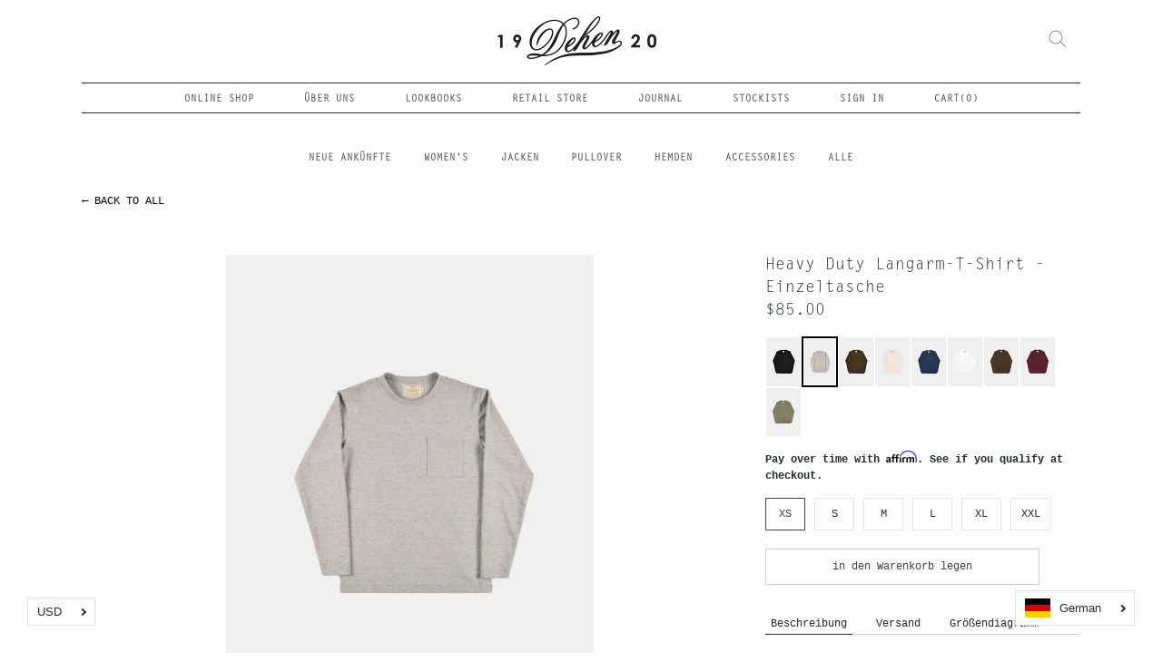

--- FILE ---
content_type: text/html; charset=utf-8
request_url: https://dehen1920.com/de/collections/heavy-duty-basics/products/heavy-duty-long-sleeve-pocket-tee-shirt-heather
body_size: 56926
content:
<!doctype html>
<html class="no-js supports-no-cookies" lang="de" dir="ltr">
<head>
  
<!-- Google Tag Manager -->
<script>(function(w,d,s,l,i){w[l]=w[l]||[];w[l].push({'gtm.start':
new Date().getTime(),event:'gtm.js'});var f=d.getElementsByTagName(s)[0],
j=d.createElement(s),dl=l!='dataLayer'?'&l='+l:'';j.async=true;j.src=
'https://www.googletagmanager.com/gtm.js?id='+i+dl;f.parentNode.insertBefore(j,f);
})(window,document,'script','dataLayer','GTM-TRKP8HW');</script>
<!-- End Google Tag Manager --><!-- /snippets/ls-head.liquid -->
<!-- /snippets/ls-sitemap.liquid -->
    <link rel="sitemap" type="application/xml" title="Sitemap"
          href="https://dehen1920.com/apps/langshop/sitemap.xml">
<!-- /snippets/ls-sdk.liquid -->
<script type="text/javascript">
  window.LangShopConfig = {
    "currentLanguage": "de",
    "currentCurrency": "usd",
    "currentCountry": "US",
    "shopifyLocales":[{"code":"en","name":"Englisch","endonym_name":"English","rootUrl":"\/"},{"code":"de","name":"Deutsch","endonym_name":"Deutsch","rootUrl":"\/de"},{"code":"fr","name":"Französisch","endonym_name":"français","rootUrl":"\/fr"}    ],"shopifyCurrencies": ["AED","AFN","ALL","AMD","ANG","AUD","AWG","AZN","BAM","BBD","BDT","BIF","BND","BOB","BSD","BWP","BZD","CAD","CDF","CHF","CNY","CRC","CVE","CZK","DJF","DKK","DOP","DZD","EGP","ETB","EUR","FJD","FKP","GBP","GMD","GNF","GTQ","GYD","HKD","HNL","HUF","IDR","ILS","INR","ISK","JMD","JPY","KES","KGS","KHR","KMF","KRW","KYD","KZT","LAK","LBP","LKR","MAD","MDL","MKD","MMK","MNT","MOP","MUR","MVR","MWK","MYR","NGN","NIO","NPR","NZD","PEN","PGK","PHP","PKR","PLN","PYG","QAR","RON","RSD","RWF","SAR","SBD","SEK","SGD","SHP","SLL","STD","THB","TJS","TOP","TTD","TWD","TZS","UAH","UGX","USD","UYU","UZS","VND","VUV","WST","XAF","XCD","XOF","XPF","YER"],
    "originalLanguage":{"code":"en","title":"English","icon":"https:\/\/cdn.shopify.com\/s\/files\/1\/0223\/1536\/8525\/t\/4\/assets\/flags-PNG14592-web.png?v=1578882718","published":true},
    "targetLanguages":[{"code":"de","title":"German","icon":null,"published":true},{"code":"fr","title":"French","icon":null,"published":true}],
    "languagesSwitchers":[{"id":51846421,"title":null,"type":"dropdown","display":"all","position":"bottom-right","offset":"30px","shortTitles":false,"icons":"rectangle","sprite":"flags","defaultStyles":true,"devices":{"mobile":{"visible":true,"minWidth":null,"maxWidth":{"value":480,"dimension":"px"}},"tablet":{"visible":true,"minWidth":{"value":481,"dimension":"px"},"maxWidth":{"value":1023,"dimension":"px"}},"desktop":{"visible":true,"minWidth":{"value":1024,"dimension":"px"},"maxWidth":null}},"styles":{"dropdown":{"activeContainer":{"padding":{"top":{"value":8,"dimension":"px"},"right":{"value":10,"dimension":"px"},"bottom":{"value":8,"dimension":"px"},"left":{"value":10,"dimension":"px"}},"background":"rgba(255,255,255,.95)","borderRadius":{"topLeft":{"value":0,"dimension":"px"},"topRight":{"value":0,"dimension":"px"},"bottomLeft":{"value":0,"dimension":"px"},"bottomRight":{"value":0,"dimension":"px"}},"borderTop":{"color":"rgba(224, 224, 224, 1)","style":"solid","width":{"value":1,"dimension":"px"}},"borderRight":{"color":"rgba(224, 224, 224, 1)","style":"solid","width":{"value":1,"dimension":"px"}},"borderBottom":{"color":"rgba(224, 224, 224, 1)","style":"solid","width":{"value":1,"dimension":"px"}},"borderLeft":{"color":"rgba(224, 224, 224, 1)","style":"solid","width":{"value":1,"dimension":"px"}}},"activeContainerHovered":null,"activeItem":{"fontSize":{"value":13,"dimension":"px"},"fontFamily":"Open Sans","color":"rgba(39, 46, 49, 1)"},"activeItemHovered":null,"activeItemIcon":{"offset":{"value":10,"dimension":"px"},"position":"left"},"dropdownContainer":{"animation":"sliding","background":"rgba(255,255,255,.95)","borderRadius":{"topLeft":{"value":0,"dimension":"px"},"topRight":{"value":0,"dimension":"px"},"bottomLeft":{"value":0,"dimension":"px"},"bottomRight":{"value":0,"dimension":"px"}},"borderTop":{"color":"rgba(224, 224, 224, 1)","style":"solid","width":{"value":1,"dimension":"px"}},"borderRight":{"color":"rgba(224, 224, 224, 1)","style":"solid","width":{"value":1,"dimension":"px"}},"borderBottom":{"color":"rgba(224, 224, 224, 1)","style":"solid","width":{"value":1,"dimension":"px"}},"borderLeft":{"color":"rgba(224, 224, 224, 1)","style":"solid","width":{"value":1,"dimension":"px"}},"padding":{"top":{"value":0,"dimension":"px"},"right":{"value":0,"dimension":"px"},"bottom":{"value":0,"dimension":"px"},"left":{"value":0,"dimension":"px"}}},"dropdownContainerHovered":null,"dropdownItem":{"padding":{"top":{"value":8,"dimension":"px"},"right":{"value":10,"dimension":"px"},"bottom":{"value":8,"dimension":"px"},"left":{"value":10,"dimension":"px"}},"fontSize":{"value":13,"dimension":"px"},"fontFamily":"Open Sans","color":"rgba(39, 46, 49, 1)"},"dropdownItemHovered":{"color":"rgba(27, 160, 227, 1)"},"dropdownItemIcon":{"position":"left","offset":{"value":10,"dimension":"px"}},"arrow":{"color":"rgba(39, 46, 49, 1)","position":"right","offset":{"value":20,"dimension":"px"},"size":{"value":6,"dimension":"px"}}},"inline":{"container":{"background":"rgba(255,255,255,.95)","borderRadius":{"topLeft":{"value":4,"dimension":"px"},"topRight":{"value":4,"dimension":"px"},"bottomLeft":{"value":4,"dimension":"px"},"bottomRight":{"value":4,"dimension":"px"}},"borderTop":{"color":"rgba(224, 224, 224, 1)","style":"solid","width":{"value":1,"dimension":"px"}},"borderRight":{"color":"rgba(224, 224, 224, 1)","style":"solid","width":{"value":1,"dimension":"px"}},"borderBottom":{"color":"rgba(224, 224, 224, 1)","style":"solid","width":{"value":1,"dimension":"px"}},"borderLeft":{"color":"rgba(224, 224, 224, 1)","style":"solid","width":{"value":1,"dimension":"px"}}},"containerHovered":null,"item":{"background":"transparent","padding":{"top":{"value":8,"dimension":"px"},"right":{"value":10,"dimension":"px"},"bottom":{"value":8,"dimension":"px"},"left":{"value":10,"dimension":"px"}},"fontSize":{"value":13,"dimension":"px"},"fontFamily":"Open Sans","color":"rgba(39, 46, 49, 1)"},"itemHovered":{"background":"rgba(245, 245, 245, 1)","color":"rgba(39, 46, 49, 1)"},"itemActive":{"background":"rgba(245, 245, 245, 1)","color":"rgba(27, 160, 227, 1)"},"itemIcon":{"position":"left","offset":{"value":10,"dimension":"px"}}},"ios":{"activeContainer":{"padding":{"top":{"value":0,"dimension":"px"},"right":{"value":0,"dimension":"px"},"bottom":{"value":0,"dimension":"px"},"left":{"value":0,"dimension":"px"}},"background":"rgba(255,255,255,.95)","borderRadius":{"topLeft":{"value":0,"dimension":"px"},"topRight":{"value":0,"dimension":"px"},"bottomLeft":{"value":0,"dimension":"px"},"bottomRight":{"value":0,"dimension":"px"}},"borderTop":{"color":"rgba(224, 224, 224, 1)","style":"solid","width":{"value":1,"dimension":"px"}},"borderRight":{"color":"rgba(224, 224, 224, 1)","style":"solid","width":{"value":1,"dimension":"px"}},"borderBottom":{"color":"rgba(224, 224, 224, 1)","style":"solid","width":{"value":1,"dimension":"px"}},"borderLeft":{"color":"rgba(224, 224, 224, 1)","style":"solid","width":{"value":1,"dimension":"px"}}},"activeContainerHovered":null,"activeItem":{"fontSize":{"value":13,"dimension":"px"},"fontFamily":"Open Sans","color":"rgba(39, 46, 49, 1)","padding":{"top":{"value":8,"dimension":"px"},"right":{"value":10,"dimension":"px"},"bottom":{"value":8,"dimension":"px"},"left":{"value":10,"dimension":"px"}}},"activeItemHovered":null,"activeItemIcon":{"position":"left","offset":{"value":10,"dimension":"px"}},"modalOverlay":{"background":"rgba(0, 0, 0, 0.7)"},"wheelButtonsContainer":{"background":"rgba(255, 255, 255, 1)","padding":{"top":{"value":8,"dimension":"px"},"right":{"value":10,"dimension":"px"},"bottom":{"value":8,"dimension":"px"},"left":{"value":10,"dimension":"px"}},"borderTop":{"color":"rgba(224, 224, 224, 1)","style":"solid","width":{"value":0,"dimension":"px"}},"borderRight":{"color":"rgba(224, 224, 224, 1)","style":"solid","width":{"value":0,"dimension":"px"}},"borderBottom":{"color":"rgba(224, 224, 224, 1)","style":"solid","width":{"value":1,"dimension":"px"}},"borderLeft":{"color":"rgba(224, 224, 224, 1)","style":"solid","width":{"value":0,"dimension":"px"}}},"wheelCloseButton":{"fontSize":{"value":14,"dimension":"px"},"fontFamily":"Open Sans","color":"rgba(39, 46, 49, 1)","fontWeight":"bold"},"wheelCloseButtonHover":null,"wheelSubmitButton":{"fontSize":{"value":14,"dimension":"px"},"fontFamily":"Open Sans","color":"rgba(39, 46, 49, 1)","fontWeight":"bold"},"wheelSubmitButtonHover":null,"wheelPanelContainer":{"background":"rgba(255, 255, 255, 1)"},"wheelLine":{"borderTop":{"color":"rgba(224, 224, 224, 1)","style":"solid","width":{"value":1,"dimension":"px"}},"borderRight":{"color":"rgba(224, 224, 224, 1)","style":"solid","width":{"value":0,"dimension":"px"}},"borderBottom":{"color":"rgba(224, 224, 224, 1)","style":"solid","width":{"value":1,"dimension":"px"}},"borderLeft":{"color":"rgba(224, 224, 224, 1)","style":"solid","width":{"value":0,"dimension":"px"}}},"wheelItem":{"background":"transparent","padding":{"top":{"value":8,"dimension":"px"},"right":{"value":10,"dimension":"px"},"bottom":{"value":8,"dimension":"px"},"left":{"value":10,"dimension":"px"}},"fontSize":{"value":13,"dimension":"px"},"fontFamily":"Open Sans","color":"rgba(39, 46, 49, 1)","justifyContent":"flex-start"},"wheelItemIcon":{"position":"left","offset":{"value":10,"dimension":"px"}}},"modal":{"activeContainer":{"padding":{"top":{"value":0,"dimension":"px"},"right":{"value":0,"dimension":"px"},"bottom":{"value":0,"dimension":"px"},"left":{"value":0,"dimension":"px"}},"background":"rgba(255,255,255,.95)","borderRadius":{"topLeft":{"value":0,"dimension":"px"},"topRight":{"value":0,"dimension":"px"},"bottomLeft":{"value":0,"dimension":"px"},"bottomRight":{"value":0,"dimension":"px"}},"borderTop":{"color":"rgba(224, 224, 224, 1)","style":"solid","width":{"value":1,"dimension":"px"}},"borderRight":{"color":"rgba(224, 224, 224, 1)","style":"solid","width":{"value":1,"dimension":"px"}},"borderBottom":{"color":"rgba(224, 224, 224, 1)","style":"solid","width":{"value":1,"dimension":"px"}},"borderLeft":{"color":"rgba(224, 224, 224, 1)","style":"solid","width":{"value":1,"dimension":"px"}}},"activeContainerHovered":null,"activeItem":{"fontSize":{"value":13,"dimension":"px"},"fontFamily":"Open Sans","color":"rgba(39, 46, 49, 1)","padding":{"top":{"value":8,"dimension":"px"},"right":{"value":10,"dimension":"px"},"bottom":{"value":8,"dimension":"px"},"left":{"value":10,"dimension":"px"}}},"activeItemHovered":null,"activeItemIcon":{"position":"left","offset":{"value":10,"dimension":"px"}},"modalOverlay":{"background":"rgba(0, 0, 0, 0.7)"},"modalContent":{"animation":"sliding-down","background":"rgba(255, 255, 255, 1)","maxHeight":{"value":80,"dimension":"vh"},"maxWidth":{"value":80,"dimension":"vw"},"width":{"value":320,"dimension":"px"}},"modalContentHover":null,"modalItem":{"reverseElements":true,"fontSize":{"value":11,"dimension":"px"},"fontFamily":"Open Sans","color":"rgba(102, 102, 102, 1)","textTransform":"uppercase","fontWeight":"bold","justifyContent":"space-between","letterSpacing":{"value":3,"dimension":"px"},"padding":{"top":{"value":20,"dimension":"px"},"right":{"value":26,"dimension":"px"},"bottom":{"value":20,"dimension":"px"},"left":{"value":26,"dimension":"px"}}},"modalItemIcon":{"offset":{"value":20,"dimension":"px"}},"modalItemRadio":{"size":{"value":20,"dimension":"px"},"offset":{"value":20,"dimension":"px"},"color":"rgba(193, 202, 202, 1)"},"modalItemHovered":{"background":"rgba(255, 103, 99, 0.5)","color":"rgba(254, 236, 233, 1)"},"modalItemHoveredRadio":{"size":{"value":20,"dimension":"px"},"offset":{"value":20,"dimension":"px"},"color":"rgba(254, 236, 233, 1)"},"modalActiveItem":{"fontSize":{"value":15,"dimension":"px"},"color":"rgba(254, 236, 233, 1)","background":"rgba(255, 103, 99, 1)"},"modalActiveItemRadio":{"size":{"value":24,"dimension":"px"},"offset":{"value":18,"dimension":"px"},"color":"rgba(255, 255, 255, 1)"},"modalActiveItemHovered":null,"modalActiveItemHoveredRadio":null},"select":{"container":{"background":"rgba(255,255,255, 1)","borderRadius":{"topLeft":{"value":4,"dimension":"px"},"topRight":{"value":4,"dimension":"px"},"bottomLeft":{"value":4,"dimension":"px"},"bottomRight":{"value":4,"dimension":"px"}},"borderTop":{"color":"rgba(204, 204, 204, 1)","style":"solid","width":{"value":1,"dimension":"px"}},"borderRight":{"color":"rgba(204, 204, 204, 1)","style":"solid","width":{"value":1,"dimension":"px"}},"borderBottom":{"color":"rgba(204, 204, 204, 1)","style":"solid","width":{"value":1,"dimension":"px"}},"borderLeft":{"color":"rgba(204, 204, 204, 1)","style":"solid","width":{"value":1,"dimension":"px"}}},"text":{"padding":{"top":{"value":5,"dimension":"px"},"right":{"value":8,"dimension":"px"},"bottom":{"value":5,"dimension":"px"},"left":{"value":8,"dimension":"px"}},"fontSize":{"value":13,"dimension":"px"},"fontFamily":"Open Sans","color":"rgba(39, 46, 49, 1)"}}},"disabled":false}],
    "defaultCurrency":{"code":"usd","title":"US Dollar","icon":null,"rate":1,"formatWithCurrency":"${{amount}} USD","formatWithoutCurrency":"${{amount}}"},
    "targetCurrencies":[{"code":"eur","title":"Euro","icon":null,"rate":0.8994,"formatWithCurrency":"€{{amount}} EUR","formatWithoutCurrency":"€{{amount}}","id":"eur"}],
    "currenciesSwitchers":[{"id":31028555,"title":null,"type":"dropdown","display":"titles","position":"bottom-left","offset":"30px","shortTitles":true,"icons":"rectangle","sprite":"symbols","defaultStyles":true,"devices":{"mobile":{"visible":true,"minWidth":null,"maxWidth":{"value":480,"dimension":"px"}},"tablet":{"visible":true,"minWidth":{"value":481,"dimension":"px"},"maxWidth":{"value":1023,"dimension":"px"}},"desktop":{"visible":true,"minWidth":{"value":1024,"dimension":"px"},"maxWidth":null}},"styles":{"dropdown":{"activeContainer":{"padding":{"top":{"value":8,"dimension":"px"},"right":{"value":10,"dimension":"px"},"bottom":{"value":8,"dimension":"px"},"left":{"value":10,"dimension":"px"}},"background":"rgba(255,255,255,.95)","borderRadius":{"topLeft":{"value":0,"dimension":"px"},"topRight":{"value":0,"dimension":"px"},"bottomLeft":{"value":0,"dimension":"px"},"bottomRight":{"value":0,"dimension":"px"}},"borderTop":{"color":"rgba(224, 224, 224, 1)","style":"solid","width":{"value":1,"dimension":"px"}},"borderRight":{"color":"rgba(224, 224, 224, 1)","style":"solid","width":{"value":1,"dimension":"px"}},"borderBottom":{"color":"rgba(224, 224, 224, 1)","style":"solid","width":{"value":1,"dimension":"px"}},"borderLeft":{"color":"rgba(224, 224, 224, 1)","style":"solid","width":{"value":1,"dimension":"px"}}},"activeContainerHovered":null,"activeItem":{"fontSize":{"value":13,"dimension":"px"},"fontFamily":"Open Sans","color":"rgba(39, 46, 49, 1)"},"activeItemHovered":null,"activeItemIcon":{"offset":{"value":10,"dimension":"px"},"position":"left"},"dropdownContainer":{"animation":"sliding","background":"rgba(255,255,255,.95)","borderRadius":{"topLeft":{"value":0,"dimension":"px"},"topRight":{"value":0,"dimension":"px"},"bottomLeft":{"value":0,"dimension":"px"},"bottomRight":{"value":0,"dimension":"px"}},"borderTop":{"color":"rgba(224, 224, 224, 1)","style":"solid","width":{"value":1,"dimension":"px"}},"borderRight":{"color":"rgba(224, 224, 224, 1)","style":"solid","width":{"value":1,"dimension":"px"}},"borderBottom":{"color":"rgba(224, 224, 224, 1)","style":"solid","width":{"value":1,"dimension":"px"}},"borderLeft":{"color":"rgba(224, 224, 224, 1)","style":"solid","width":{"value":1,"dimension":"px"}},"padding":{"top":{"value":0,"dimension":"px"},"right":{"value":0,"dimension":"px"},"bottom":{"value":0,"dimension":"px"},"left":{"value":0,"dimension":"px"}}},"dropdownContainerHovered":null,"dropdownItem":{"padding":{"top":{"value":8,"dimension":"px"},"right":{"value":10,"dimension":"px"},"bottom":{"value":8,"dimension":"px"},"left":{"value":10,"dimension":"px"}},"fontSize":{"value":13,"dimension":"px"},"fontFamily":"Open Sans","color":"rgba(39, 46, 49, 1)"},"dropdownItemHovered":{"color":"rgba(27, 160, 227, 1)"},"dropdownItemIcon":{"position":"left","offset":{"value":10,"dimension":"px"}},"arrow":{"color":"rgba(39, 46, 49, 1)","position":"right","offset":{"value":20,"dimension":"px"},"size":{"value":6,"dimension":"px"}}},"inline":{"container":{"background":"rgba(255,255,255,.95)","borderRadius":{"topLeft":{"value":4,"dimension":"px"},"topRight":{"value":4,"dimension":"px"},"bottomLeft":{"value":4,"dimension":"px"},"bottomRight":{"value":4,"dimension":"px"}},"borderTop":{"color":"rgba(224, 224, 224, 1)","style":"solid","width":{"value":1,"dimension":"px"}},"borderRight":{"color":"rgba(224, 224, 224, 1)","style":"solid","width":{"value":1,"dimension":"px"}},"borderBottom":{"color":"rgba(224, 224, 224, 1)","style":"solid","width":{"value":1,"dimension":"px"}},"borderLeft":{"color":"rgba(224, 224, 224, 1)","style":"solid","width":{"value":1,"dimension":"px"}}},"containerHovered":null,"item":{"background":"transparent","padding":{"top":{"value":8,"dimension":"px"},"right":{"value":10,"dimension":"px"},"bottom":{"value":8,"dimension":"px"},"left":{"value":10,"dimension":"px"}},"fontSize":{"value":13,"dimension":"px"},"fontFamily":"Open Sans","color":"rgba(39, 46, 49, 1)"},"itemHovered":{"background":"rgba(245, 245, 245, 1)","color":"rgba(39, 46, 49, 1)"},"itemActive":{"background":"rgba(245, 245, 245, 1)","color":"rgba(27, 160, 227, 1)"},"itemIcon":{"position":"left","offset":{"value":10,"dimension":"px"}}},"ios":{"activeContainer":{"padding":{"top":{"value":0,"dimension":"px"},"right":{"value":0,"dimension":"px"},"bottom":{"value":0,"dimension":"px"},"left":{"value":0,"dimension":"px"}},"background":"rgba(255,255,255,.95)","borderRadius":{"topLeft":{"value":0,"dimension":"px"},"topRight":{"value":0,"dimension":"px"},"bottomLeft":{"value":0,"dimension":"px"},"bottomRight":{"value":0,"dimension":"px"}},"borderTop":{"color":"rgba(224, 224, 224, 1)","style":"solid","width":{"value":1,"dimension":"px"}},"borderRight":{"color":"rgba(224, 224, 224, 1)","style":"solid","width":{"value":1,"dimension":"px"}},"borderBottom":{"color":"rgba(224, 224, 224, 1)","style":"solid","width":{"value":1,"dimension":"px"}},"borderLeft":{"color":"rgba(224, 224, 224, 1)","style":"solid","width":{"value":1,"dimension":"px"}}},"activeContainerHovered":null,"activeItem":{"fontSize":{"value":13,"dimension":"px"},"fontFamily":"Open Sans","color":"rgba(39, 46, 49, 1)","padding":{"top":{"value":8,"dimension":"px"},"right":{"value":10,"dimension":"px"},"bottom":{"value":8,"dimension":"px"},"left":{"value":10,"dimension":"px"}}},"activeItemHovered":null,"activeItemIcon":{"position":"left","offset":{"value":10,"dimension":"px"}},"modalOverlay":{"background":"rgba(0, 0, 0, 0.7)"},"wheelButtonsContainer":{"background":"rgba(255, 255, 255, 1)","padding":{"top":{"value":8,"dimension":"px"},"right":{"value":10,"dimension":"px"},"bottom":{"value":8,"dimension":"px"},"left":{"value":10,"dimension":"px"}},"borderTop":{"color":"rgba(224, 224, 224, 1)","style":"solid","width":{"value":0,"dimension":"px"}},"borderRight":{"color":"rgba(224, 224, 224, 1)","style":"solid","width":{"value":0,"dimension":"px"}},"borderBottom":{"color":"rgba(224, 224, 224, 1)","style":"solid","width":{"value":1,"dimension":"px"}},"borderLeft":{"color":"rgba(224, 224, 224, 1)","style":"solid","width":{"value":0,"dimension":"px"}}},"wheelCloseButton":{"fontSize":{"value":14,"dimension":"px"},"fontFamily":"Open Sans","color":"rgba(39, 46, 49, 1)","fontWeight":"bold"},"wheelCloseButtonHover":null,"wheelSubmitButton":{"fontSize":{"value":14,"dimension":"px"},"fontFamily":"Open Sans","color":"rgba(39, 46, 49, 1)","fontWeight":"bold"},"wheelSubmitButtonHover":null,"wheelPanelContainer":{"background":"rgba(255, 255, 255, 1)"},"wheelLine":{"borderTop":{"color":"rgba(224, 224, 224, 1)","style":"solid","width":{"value":1,"dimension":"px"}},"borderRight":{"color":"rgba(224, 224, 224, 1)","style":"solid","width":{"value":0,"dimension":"px"}},"borderBottom":{"color":"rgba(224, 224, 224, 1)","style":"solid","width":{"value":1,"dimension":"px"}},"borderLeft":{"color":"rgba(224, 224, 224, 1)","style":"solid","width":{"value":0,"dimension":"px"}}},"wheelItem":{"background":"transparent","padding":{"top":{"value":8,"dimension":"px"},"right":{"value":10,"dimension":"px"},"bottom":{"value":8,"dimension":"px"},"left":{"value":10,"dimension":"px"}},"fontSize":{"value":13,"dimension":"px"},"fontFamily":"Open Sans","color":"rgba(39, 46, 49, 1)","justifyContent":"flex-start"},"wheelItemIcon":{"position":"left","offset":{"value":10,"dimension":"px"}}},"modal":{"activeContainer":{"padding":{"top":{"value":0,"dimension":"px"},"right":{"value":0,"dimension":"px"},"bottom":{"value":0,"dimension":"px"},"left":{"value":0,"dimension":"px"}},"background":"rgba(255,255,255,.95)","borderRadius":{"topLeft":{"value":0,"dimension":"px"},"topRight":{"value":0,"dimension":"px"},"bottomLeft":{"value":0,"dimension":"px"},"bottomRight":{"value":0,"dimension":"px"}},"borderTop":{"color":"rgba(224, 224, 224, 1)","style":"solid","width":{"value":1,"dimension":"px"}},"borderRight":{"color":"rgba(224, 224, 224, 1)","style":"solid","width":{"value":1,"dimension":"px"}},"borderBottom":{"color":"rgba(224, 224, 224, 1)","style":"solid","width":{"value":1,"dimension":"px"}},"borderLeft":{"color":"rgba(224, 224, 224, 1)","style":"solid","width":{"value":1,"dimension":"px"}}},"activeContainerHovered":null,"activeItem":{"fontSize":{"value":13,"dimension":"px"},"fontFamily":"Open Sans","color":"rgba(39, 46, 49, 1)","padding":{"top":{"value":8,"dimension":"px"},"right":{"value":10,"dimension":"px"},"bottom":{"value":8,"dimension":"px"},"left":{"value":10,"dimension":"px"}}},"activeItemHovered":null,"activeItemIcon":{"position":"left","offset":{"value":10,"dimension":"px"}},"modalOverlay":{"background":"rgba(0, 0, 0, 0.7)"},"modalContent":{"animation":"sliding-down","background":"rgba(255, 255, 255, 1)","maxHeight":{"value":80,"dimension":"vh"},"maxWidth":{"value":80,"dimension":"vw"},"width":{"value":320,"dimension":"px"}},"modalContentHover":null,"modalItem":{"reverseElements":true,"fontSize":{"value":11,"dimension":"px"},"fontFamily":"Open Sans","color":"rgba(102, 102, 102, 1)","textTransform":"uppercase","fontWeight":"bold","justifyContent":"space-between","letterSpacing":{"value":3,"dimension":"px"},"padding":{"top":{"value":20,"dimension":"px"},"right":{"value":26,"dimension":"px"},"bottom":{"value":20,"dimension":"px"},"left":{"value":26,"dimension":"px"}}},"modalItemIcon":{"offset":{"value":20,"dimension":"px"}},"modalItemRadio":{"size":{"value":20,"dimension":"px"},"offset":{"value":20,"dimension":"px"},"color":"rgba(193, 202, 202, 1)"},"modalItemHovered":{"background":"rgba(255, 103, 99, 0.5)","color":"rgba(254, 236, 233, 1)"},"modalItemHoveredRadio":{"size":{"value":20,"dimension":"px"},"offset":{"value":20,"dimension":"px"},"color":"rgba(254, 236, 233, 1)"},"modalActiveItem":{"fontSize":{"value":15,"dimension":"px"},"color":"rgba(254, 236, 233, 1)","background":"rgba(255, 103, 99, 1)"},"modalActiveItemRadio":{"size":{"value":24,"dimension":"px"},"offset":{"value":18,"dimension":"px"},"color":"rgba(255, 255, 255, 1)"},"modalActiveItemHovered":null,"modalActiveItemHoveredRadio":null},"select":{"container":{"background":"rgba(255,255,255, 1)","borderRadius":{"topLeft":{"value":4,"dimension":"px"},"topRight":{"value":4,"dimension":"px"},"bottomLeft":{"value":4,"dimension":"px"},"bottomRight":{"value":4,"dimension":"px"}},"borderTop":{"color":"rgba(204, 204, 204, 1)","style":"solid","width":{"value":1,"dimension":"px"}},"borderRight":{"color":"rgba(204, 204, 204, 1)","style":"solid","width":{"value":1,"dimension":"px"}},"borderBottom":{"color":"rgba(204, 204, 204, 1)","style":"solid","width":{"value":1,"dimension":"px"}},"borderLeft":{"color":"rgba(204, 204, 204, 1)","style":"solid","width":{"value":1,"dimension":"px"}}},"text":{"padding":{"top":{"value":5,"dimension":"px"},"right":{"value":8,"dimension":"px"},"bottom":{"value":5,"dimension":"px"},"left":{"value":8,"dimension":"px"}},"fontSize":{"value":13,"dimension":"px"},"fontFamily":"Open Sans","color":"rgba(39, 46, 49, 1)"}}},"disabled":false}],
    "languageDetection":"browser",
    "languagesCountries":[{"code":"en","countries":["as","ai","ag","aw","au","bs","bh","bd","bb","bz","bm","bw","br","io","bn","kh","ca","ky","cx","cc","ck","cr","cy","dm","eg","et","fk","fj","gm","gh","gi","gr","gl","gd","gu","gg","gy","hk","in","id","ie","im","il","jm","je","jo","ke","ki","kr","kw","la","lb","ls","lr","ly","my","mv","mt","mh","mu","fm","ms","na","nr","np","an","nz","ni","ng","nu","nf","mp","om","pk","pw","pa","pg","ph","pn","pr","qa","rw","sh","kn","lc","vc","ws","sc","sl","sg","sb","so","za","gs","lk","sd","sr","sz","sy","tz","th","tl","tk","to","tt","tc","tv","ug","ua","ae","gb","us","um","vn","vg","vi","zm","zw","bq","ss","sx"]},{"code":"de","countries":["ar","at","be","dk","de","is","it","li","lu","ch"]},{"code":"fr","countries":["bj","bf","bi","cm","cf","td","km","cg","cd","ci","dj","gq","fr","gf","pf","tf","ga","gp","gn","ht","va","mg","ml","mq","mr","yt","mc","ma","nc","ne","re","bl","mf","pm","sn","tg","tn","vu","wf"]}],
    "languagesBrowsers":[{"code":"en","browsers":["en"]},{"code":"de","browsers":["de"]},{"code":"fr","browsers":["fr"]}],
    "currencyDetection":"language",
    "currenciesLanguages":[{"code":"usd","languages":["zh","nl","en","fil","haw","id","pt","es","to"]},{"code":"eur","languages":["sq","eu","bs","br","ca","co","hr","et","fi","fr","fy","gl","de","el","hu","ga","it","la","mt","oc","ru","sr","sh","sk","sl","sv","tr"]},{"code":"jpy","languages":["ja"]}],
    "currenciesCountries":[{"code":"usd","countries":["as","bq","ec","fm","gu","io","mh","mp","pr","pw","sv","tc","tl","um","us","vg","vi"]},{"code":"eur","countries":["ad","at","ax","be","bl","cy","de","ee","es","fi","fr","gf","gp","gr","ie","it","xk","lu","mc","me","mf","mq","mt","nl","pm","pt","re","si","sk","sm","tf","va","yt"]},{"code":"jpy","countries":["jp"]}],
    "recommendationAlert":{"type":"banner","status":"disabled","isolateStyles":true,"styles":{"banner":{"bannerContainer":{"position":"top","spacing":10,"borderTop":{"color":"rgba(0,0,0,0.2)","style":"solid","width":{"value":0,"dimension":"px"}},"borderRadius":{"topLeft":{"value":0,"dimension":"px"},"topRight":{"value":0,"dimension":"px"},"bottomLeft":{"value":0,"dimension":"px"},"bottomRight":{"value":0,"dimension":"px"}},"borderRight":{"color":"rgba(0,0,0,0.2)","style":"solid","width":{"value":0,"dimension":"px"}},"borderBottom":{"color":"rgba(0,0,0,0.2)","style":"solid","width":{"value":1,"dimension":"px"}},"borderLeft":{"color":"rgba(0,0,0,0.2)","style":"solid","width":{"value":0,"dimension":"px"}},"padding":{"top":{"value":15,"dimension":"px"},"right":{"value":20,"dimension":"px"},"bottom":{"value":15,"dimension":"px"},"left":{"value":20,"dimension":"px"}},"background":"rgba(255, 255, 255, 1)"},"bannerMessage":{"fontSize":{"value":16,"dimension":"px"},"fontFamily":"Open Sans","fontStyle":"normal","fontWeight":"normal","lineHeight":"1.5","color":"rgba(39, 46, 49, 1)"},"selectorContainer":{"background":"rgba(244,244,244, 1)","borderRadius":{"topLeft":{"value":2,"dimension":"px"},"topRight":{"value":2,"dimension":"px"},"bottomLeft":{"value":2,"dimension":"px"},"bottomRight":{"value":2,"dimension":"px"}},"borderTop":{"color":"rgba(204, 204, 204, 1)","style":"solid","width":{"value":0,"dimension":"px"}},"borderRight":{"color":"rgba(204, 204, 204, 1)","style":"solid","width":{"value":0,"dimension":"px"}},"borderBottom":{"color":"rgba(204, 204, 204, 1)","style":"solid","width":{"value":0,"dimension":"px"}},"borderLeft":{"color":"rgba(204, 204, 204, 1)","style":"solid","width":{"value":0,"dimension":"px"}}},"selectorContainerHovered":null,"selectorText":{"padding":{"top":{"value":8,"dimension":"px"},"right":{"value":8,"dimension":"px"},"bottom":{"value":8,"dimension":"px"},"left":{"value":8,"dimension":"px"}},"fontSize":{"value":16,"dimension":"px"},"fontFamily":"Open Sans","fontStyle":"normal","fontWeight":"normal","lineHeight":"1.5","color":"rgba(39, 46, 49, 1)"},"selectorTextHovered":null,"changeButton":{"borderTop":{"color":"transparent","style":"solid","width":{"value":0,"dimension":"px"}},"borderRight":{"color":"transparent","style":"solid","width":{"value":0,"dimension":"px"}},"borderBottom":{"color":"transparent","style":"solid","width":{"value":0,"dimension":"px"}},"borderLeft":{"color":"transparent","style":"solid","width":{"value":0,"dimension":"px"}},"fontSize":{"value":16,"dimension":"px"},"fontStyle":"normal","fontWeight":"normal","lineHeight":"1.5","borderRadius":{"topLeft":{"value":2,"dimension":"px"},"topRight":{"value":2,"dimension":"px"},"bottomLeft":{"value":2,"dimension":"px"},"bottomRight":{"value":2,"dimension":"px"}},"padding":{"top":{"value":8,"dimension":"px"},"right":{"value":8,"dimension":"px"},"bottom":{"value":8,"dimension":"px"},"left":{"value":8,"dimension":"px"}},"background":"rgba(0, 0, 0, 1)","color":"rgba(255, 255, 255, 1)"},"changeButtonHovered":null,"closeButton":{"alignSelf":"baseline","fontSize":{"value":16,"dimension":"px"},"color":"rgba(0, 0, 0, 1)"},"closeButtonHovered":null},"popup":{"popupContainer":{"maxWidth":{"value":30,"dimension":"rem"},"position":"bottom-left","spacing":10,"offset":{"value":1,"dimension":"em"},"borderTop":{"color":"rgba(0,0,0,0.2)","style":"solid","width":{"value":0,"dimension":"px"}},"borderRight":{"color":"rgba(0,0,0,0.2)","style":"solid","width":{"value":0,"dimension":"px"}},"borderBottom":{"color":"rgba(0,0,0,0.2)","style":"solid","width":{"value":1,"dimension":"px"}},"borderLeft":{"color":"rgba(0,0,0,0.2)","style":"solid","width":{"value":0,"dimension":"px"}},"borderRadius":{"topLeft":{"value":0,"dimension":"px"},"topRight":{"value":0,"dimension":"px"},"bottomLeft":{"value":0,"dimension":"px"},"bottomRight":{"value":0,"dimension":"px"}},"padding":{"top":{"value":15,"dimension":"px"},"right":{"value":20,"dimension":"px"},"bottom":{"value":15,"dimension":"px"},"left":{"value":20,"dimension":"px"}},"background":"rgba(255, 255, 255, 1)"},"popupMessage":{"fontSize":{"value":16,"dimension":"px"},"fontFamily":"Open Sans","fontStyle":"normal","fontWeight":"normal","lineHeight":"1.5","color":"rgba(39, 46, 49, 1)"},"selectorContainer":{"background":"rgba(244,244,244, 1)","borderRadius":{"topLeft":{"value":2,"dimension":"px"},"topRight":{"value":2,"dimension":"px"},"bottomLeft":{"value":2,"dimension":"px"},"bottomRight":{"value":2,"dimension":"px"}},"borderTop":{"color":"rgba(204, 204, 204, 1)","style":"solid","width":{"value":0,"dimension":"px"}},"borderRight":{"color":"rgba(204, 204, 204, 1)","style":"solid","width":{"value":0,"dimension":"px"}},"borderBottom":{"color":"rgba(204, 204, 204, 1)","style":"solid","width":{"value":0,"dimension":"px"}},"borderLeft":{"color":"rgba(204, 204, 204, 1)","style":"solid","width":{"value":0,"dimension":"px"}}},"selectorContainerHovered":null,"selectorText":{"padding":{"top":{"value":8,"dimension":"px"},"right":{"value":8,"dimension":"px"},"bottom":{"value":8,"dimension":"px"},"left":{"value":8,"dimension":"px"}},"fontSize":{"value":16,"dimension":"px"},"fontFamily":"Open Sans","fontStyle":"normal","fontWeight":"normal","lineHeight":"1.5","color":"rgba(39, 46, 49, 1)"},"selectorTextHovered":null,"changeButton":{"borderTop":{"color":"transparent","style":"solid","width":{"value":0,"dimension":"px"}},"borderRight":{"color":"transparent","style":"solid","width":{"value":0,"dimension":"px"}},"borderBottom":{"color":"transparent","style":"solid","width":{"value":0,"dimension":"px"}},"borderLeft":{"color":"transparent","style":"solid","width":{"value":0,"dimension":"px"}},"fontSize":{"value":16,"dimension":"px"},"fontStyle":"normal","fontWeight":"normal","lineHeight":"1.5","borderRadius":{"topLeft":{"value":2,"dimension":"px"},"topRight":{"value":2,"dimension":"px"},"bottomLeft":{"value":2,"dimension":"px"},"bottomRight":{"value":2,"dimension":"px"}},"padding":{"top":{"value":8,"dimension":"px"},"right":{"value":8,"dimension":"px"},"bottom":{"value":8,"dimension":"px"},"left":{"value":8,"dimension":"px"}},"background":"rgba(0, 0, 0, 1)","color":"rgba(255, 255, 255, 1)"},"changeButtonHovered":null,"closeButton":{"alignSelf":"baseline","fontSize":{"value":16,"dimension":"px"},"color":"rgba(0, 0, 0, 1)"},"closeButtonHovered":null}}},
    "currencyInQueryParam":true,
    "allowAutomaticRedirects":true,
    "storeMoneyFormat": "${{amount}}",
    "storeMoneyWithCurrencyFormat": "${{amount}} USD",
    "themeDynamics":[],
    "dynamicThemeDomObserverInterval":0,
    "abilities":[{"id":1,"name":"use-analytics","expiresAt":null},{"id":2,"name":"use-agency-translation","expiresAt":null},{"id":3,"name":"use-free-translation","expiresAt":null},{"id":4,"name":"use-pro-translation","expiresAt":null},{"id":5,"name":"use-export-import","expiresAt":null},{"id":6,"name":"use-suggestions","expiresAt":null},{"id":7,"name":"use-revisions","expiresAt":null},{"id":8,"name":"use-mappings","expiresAt":null},{"id":9,"name":"use-dynamic-replacements","expiresAt":null},{"id":10,"name":"use-localized-theme","expiresAt":null},{"id":11,"name":"use-third-party-apps","expiresAt":null},{"id":12,"name":"use-translate-new-resources","expiresAt":null},{"id":13,"name":"use-selectors-customization","expiresAt":null},{"id":14,"name":"disable-branding","expiresAt":null},{"id":17,"name":"use-glossary","expiresAt":null}],
    "isAdmin":false,
    "isPreview":false,
    "i18n":{"en": {
            "recommendation_alert": {
                "currency_language_suggestion": null,
                "language_suggestion": null,
                "currency_suggestion": null,
                "change": null
            },
            "switchers": {
                "ios_switcher": {
                    "done": null,
                    "close": null
                }
            },
            "languages": {"en": null
,"de": null
,"fr": null

            },
            "currencies": {"usd": null,"eur": null}
        },"de": {
            "recommendation_alert": {
                "currency_language_suggestion": null,
                "language_suggestion": null,
                "currency_suggestion": null,
                "change": null
            },
            "switchers": {
                "ios_switcher": {
                    "done": null,
                    "close": null
                }
            },
            "languages": {"de": null

            },
            "currencies": {"usd": null,"eur": null}
        },"fr": {
            "recommendation_alert": {
                "currency_language_suggestion": null,
                "language_suggestion": null,
                "currency_suggestion": null,
                "change": null
            },
            "switchers": {
                "ios_switcher": {
                    "done": null,
                    "close": null
                }
            },
            "languages": {"fr": null

            },
            "currencies": {"usd": null,"eur": null}
        }}};
</script>
<script src="//dehen1920.com/cdn/shop/t/10/assets/ls-sdk.js?v=134223563599569539621725622717&proxy_prefix=/apps/langshop" defer></script><meta name="google-site-verification" content="qd4ibspsbVPh1IOuEq37uDQw0Jt_rHLu1mJGcBgBZRk" />
  <!-- Boost v1.1.4 -->
  <meta charset="utf-8">
  <meta http-equiv="X-UA-Compatible" content="IE=edge">
  <meta name="viewport" content="width=device-width,initial-scale=1">
  <meta name="theme-color" content="">
  <link rel="canonical" href="https://dehen1920.com/de/products/heavy-duty-long-sleeve-pocket-tee-shirt-heather">

  
    <link rel="shortcut icon" href="//dehen1920.com/cdn/shop/files/favicon_32x32.png?v=1614308943" type="image/png">
  

  
  <title>
    Heavy Duty Langarm-T-Shirt - Einzeltasche
    
    
    
      &ndash; Dehen 1920
    
  </title>

  
    <meta name="description" content="Hergestellt aus einem schweren Baumwolljersey, geschnitten und genäht in den USA, hält dieses Hemd den gleichen schnörkellosen Ansatz und kompromisslose Liebe zum Detail wie unsere ursprüngliche Kurzarm-Version.  Wir haben wieder ein Kleidungsstück hergestellt, das robust genug ist, um einen Tag Arbeit zu schultern, ab">
  

  
<meta property="og:site_name" content="Dehen 1920">
<meta property="og:url" content="https://dehen1920.com/de/products/heavy-duty-long-sleeve-pocket-tee-shirt-heather">
<meta property="og:title" content="Heavy Duty Langarm-T-Shirt - Einzeltasche">
<meta property="og:type" content="product">
<meta property="og:description" content="Hergestellt aus einem schweren Baumwolljersey, geschnitten und genäht in den USA, hält dieses Hemd den gleichen schnörkellosen Ansatz und kompromisslose Liebe zum Detail wie unsere ursprüngliche Kurzarm-Version.  Wir haben wieder ein Kleidungsstück hergestellt, das robust genug ist, um einen Tag Arbeit zu schultern, ab"><meta property="og:price:amount" content="85.00">
  <meta property="og:price:currency" content="USD"><meta property="og:image" content="http://dehen1920.com/cdn/shop/products/Dehen-1920-Heavy-Duty-Long-Sleeve-Pocket-Tee-Shirt-Heather-1_1024x1024.jpg?v=1612828788"><meta property="og:image" content="http://dehen1920.com/cdn/shop/products/3745451737165-Dehen-1920-Heavy-Duty-Long-Sleeve-Tee-Single-Pocket-Heather-Grey-2_1024x1024.jpg?v=1612828788"><meta property="og:image" content="http://dehen1920.com/cdn/shop/products/3745451737165-Dehen-1920-Heavy-Duty-Long-Sleeve-Tee-Single-Pocket-Heather-Grey-3_1024x1024.jpg?v=1612828788">
<meta property="og:image:secure_url" content="https://dehen1920.com/cdn/shop/products/Dehen-1920-Heavy-Duty-Long-Sleeve-Pocket-Tee-Shirt-Heather-1_1024x1024.jpg?v=1612828788"><meta property="og:image:secure_url" content="https://dehen1920.com/cdn/shop/products/3745451737165-Dehen-1920-Heavy-Duty-Long-Sleeve-Tee-Single-Pocket-Heather-Grey-2_1024x1024.jpg?v=1612828788"><meta property="og:image:secure_url" content="https://dehen1920.com/cdn/shop/products/3745451737165-Dehen-1920-Heavy-Duty-Long-Sleeve-Tee-Single-Pocket-Heather-Grey-3_1024x1024.jpg?v=1612828788">

<meta name="twitter:site" content="@">
<meta name="twitter:card" content="summary_large_image">
<meta name="twitter:title" content="Heavy Duty Langarm-T-Shirt - Einzeltasche">
<meta name="twitter:description" content="Hergestellt aus einem schweren Baumwolljersey, geschnitten und genäht in den USA, hält dieses Hemd den gleichen schnörkellosen Ansatz und kompromisslose Liebe zum Detail wie unsere ursprüngliche Kurzarm-Version.  Wir haben wieder ein Kleidungsstück hergestellt, das robust genug ist, um einen Tag Arbeit zu schultern, ab">


  <link href="//dehen1920.com/cdn/shop/t/10/assets/theme.scss.css?v=25697977597738253111769604032" rel="stylesheet" type="text/css" media="all" />
  <link href="//dehen1920.com/cdn/shop/t/10/assets/predictive.css?v=17715103560437805121725622717" rel="stylesheet" type="text/css" media="all" />
   <link href="//dehen1920.com/cdn/shop/t/10/assets/custom.css?v=70486959491221691201725634998" rel="stylesheet" type="text/css" media="all" />
  
<meta name="google-site-verification" content="CrpReuszGpGi3_Z92t074tcqPy2h3iUjfDwLc_EvYyI" />


  <script>
    document.documentElement.className = document.documentElement.className.replace('no-js', 'js');

    window.theme = { 
      strings: {
        addToCart: "in den Warenkorb legen",
        soldOut: "Ausverkauft",
        unavailable: "Nicht verfügbar"
      },
      moneyFormat: "${{amount}}",
      Currency: {
        shopCurrency: 'USD',
        defaultCurrency: 'Usd',
        default_money_with_currency_format: "${{amount}} USD",
        default_money_format: "${{amount}}"
      }
    }; 
    theme.settings = {
      predictiveSearch: true,
    };
  </script>
  
  <!-- Affirm -->
<script>
 _affirm_config = {
   public_api_key:  "RYR7IDS5D2POQFYY",
   script:          "https://cdn1.affirm.com/js/v2/affirm.js"
 };
 (function(l,g,m,e,a,f,b){var d,c=l[m]||{},h=document.createElement(f),n=document.getElementsByTagName(f)[0],k=function(a,b,c){return function(){a[b]._.push([c,arguments])}};c[e]=k(c,e,"set");d=c[e];c[a]={};c[a]._=[];d._=[];c[a][b]=k(c,a,b);a=0;for(b="set add save post open empty reset on off trigger ready setProduct".split(" ");a<b.length;a++)d[b[a]]=k(c,e,b[a]);a=0;for(b=["get","token","url","items"];a<b.length;a++)d[b[a]]=function(){};h.async=!0;h.src=g[f];n.parentNode.insertBefore(h,n);delete g[f];d(g);l[m]=c})(window,_affirm_config,"affirm","checkout","ui","script","ready");
// Use your live public API Key and https://cdn1.affirm.com/js/v2/affirm.js script to point to Affirm production environment.

  
  </script>
<!-- End Affirm -->  

  

  <!--[if (gt IE 9)|!(IE)]><!--><script src="//dehen1920.com/cdn/shop/t/10/assets/vendor.js?v=19149069415544758181725622717" defer="defer"></script><!--<![endif]-->
  <!--[if lt IE 9]><script src="//dehen1920.com/cdn/shop/t/10/assets/vendor.js?v=19149069415544758181725622717"></script><![endif]-->

  <!--[if (gt IE 9)|!(IE)]><!--><script src="//dehen1920.com/cdn/shop/t/10/assets/theme.js?v=169996251271463206751725626944" defer="defer"></script><!--<![endif]-->
  <!--[if lt IE 9]><script src="//dehen1920.com/cdn/shop/t/10/assets/theme.js?v=169996251271463206751725626944"></script><![endif]-->
  
  <script src="//dehen1920.com/cdn/shop/t/10/assets/js.cookie.min.js?v=1790979490768844091725622717" defer="defer"></script>
  <script src="//dehen1920.com/cdn/shop/t/10/assets/custom.js?v=83353250106764532511725622717" defer="defer"></script>
  <script src="https://cdnjs.cloudflare.com/ajax/libs/jquery/3.7.0/jquery.min.js" type="text/javascript"></script>
  <script src="//dehen1920.com/cdn/shop/t/10/assets/predictive.js?v=77513273921413692241725622717" type="text/javascript"></script>
  <script>window.performance && window.performance.mark && window.performance.mark('shopify.content_for_header.start');</script><meta name="google-site-verification" content="ARhQiCjvK3nIFl8nbX4TKQydsZjx_xMjpM0J76sKVj4">
<meta name="facebook-domain-verification" content="d71qavr8oz553ipew9fk9lx1bo2vwh">
<meta id="shopify-digital-wallet" name="shopify-digital-wallet" content="/22315368525/digital_wallets/dialog">
<meta name="shopify-checkout-api-token" content="b466451678193e7fc8c87b4e2cae6e68">
<meta id="in-context-paypal-metadata" data-shop-id="22315368525" data-venmo-supported="false" data-environment="production" data-locale="de_DE" data-paypal-v4="true" data-currency="USD">
<link rel="alternate" hreflang="x-default" href="https://dehen1920.com/products/heavy-duty-long-sleeve-pocket-tee-shirt-heather">
<link rel="alternate" hreflang="en" href="https://dehen1920.com/products/heavy-duty-long-sleeve-pocket-tee-shirt-heather">
<link rel="alternate" hreflang="de" href="https://dehen1920.com/de/products/heavy-duty-long-sleeve-pocket-tee-shirt-heather">
<link rel="alternate" hreflang="fr" href="https://dehen1920.com/fr/products/heavy-duty-long-sleeve-pocket-tee-shirt-heather">
<link rel="alternate" type="application/json+oembed" href="https://dehen1920.com/de/products/heavy-duty-long-sleeve-pocket-tee-shirt-heather.oembed">
<script async="async" src="/checkouts/internal/preloads.js?locale=de-US"></script>
<link rel="preconnect" href="https://shop.app" crossorigin="anonymous">
<script async="async" src="https://shop.app/checkouts/internal/preloads.js?locale=de-US&shop_id=22315368525" crossorigin="anonymous"></script>
<script id="apple-pay-shop-capabilities" type="application/json">{"shopId":22315368525,"countryCode":"US","currencyCode":"USD","merchantCapabilities":["supports3DS"],"merchantId":"gid:\/\/shopify\/Shop\/22315368525","merchantName":"Dehen 1920","requiredBillingContactFields":["postalAddress","email","phone"],"requiredShippingContactFields":["postalAddress","email","phone"],"shippingType":"shipping","supportedNetworks":["visa","masterCard","amex","discover","elo","jcb"],"total":{"type":"pending","label":"Dehen 1920","amount":"1.00"},"shopifyPaymentsEnabled":true,"supportsSubscriptions":true}</script>
<script id="shopify-features" type="application/json">{"accessToken":"b466451678193e7fc8c87b4e2cae6e68","betas":["rich-media-storefront-analytics"],"domain":"dehen1920.com","predictiveSearch":true,"shopId":22315368525,"locale":"de"}</script>
<script>var Shopify = Shopify || {};
Shopify.shop = "dehen1920.myshopify.com";
Shopify.locale = "de";
Shopify.currency = {"active":"USD","rate":"1.0"};
Shopify.country = "US";
Shopify.theme = {"name":" ITG-Work-LangShop (06\/09)","id":144011460834,"schema_name":"LangShop Theme","schema_version":"2.0.8","theme_store_id":null,"role":"main"};
Shopify.theme.handle = "null";
Shopify.theme.style = {"id":null,"handle":null};
Shopify.cdnHost = "dehen1920.com/cdn";
Shopify.routes = Shopify.routes || {};
Shopify.routes.root = "/de/";</script>
<script type="module">!function(o){(o.Shopify=o.Shopify||{}).modules=!0}(window);</script>
<script>!function(o){function n(){var o=[];function n(){o.push(Array.prototype.slice.apply(arguments))}return n.q=o,n}var t=o.Shopify=o.Shopify||{};t.loadFeatures=n(),t.autoloadFeatures=n()}(window);</script>
<script>
  window.ShopifyPay = window.ShopifyPay || {};
  window.ShopifyPay.apiHost = "shop.app\/pay";
  window.ShopifyPay.redirectState = null;
</script>
<script id="shop-js-analytics" type="application/json">{"pageType":"product"}</script>
<script defer="defer" async type="module" src="//dehen1920.com/cdn/shopifycloud/shop-js/modules/v2/client.init-shop-cart-sync_BH0MO3MH.de.esm.js"></script>
<script defer="defer" async type="module" src="//dehen1920.com/cdn/shopifycloud/shop-js/modules/v2/chunk.common_BErAfWaM.esm.js"></script>
<script defer="defer" async type="module" src="//dehen1920.com/cdn/shopifycloud/shop-js/modules/v2/chunk.modal_DqzNaksh.esm.js"></script>
<script type="module">
  await import("//dehen1920.com/cdn/shopifycloud/shop-js/modules/v2/client.init-shop-cart-sync_BH0MO3MH.de.esm.js");
await import("//dehen1920.com/cdn/shopifycloud/shop-js/modules/v2/chunk.common_BErAfWaM.esm.js");
await import("//dehen1920.com/cdn/shopifycloud/shop-js/modules/v2/chunk.modal_DqzNaksh.esm.js");

  window.Shopify.SignInWithShop?.initShopCartSync?.({"fedCMEnabled":true,"windoidEnabled":true});

</script>
<script>
  window.Shopify = window.Shopify || {};
  if (!window.Shopify.featureAssets) window.Shopify.featureAssets = {};
  window.Shopify.featureAssets['shop-js'] = {"shop-cart-sync":["modules/v2/client.shop-cart-sync__0cGp0nR.de.esm.js","modules/v2/chunk.common_BErAfWaM.esm.js","modules/v2/chunk.modal_DqzNaksh.esm.js"],"init-fed-cm":["modules/v2/client.init-fed-cm_CM6VDTst.de.esm.js","modules/v2/chunk.common_BErAfWaM.esm.js","modules/v2/chunk.modal_DqzNaksh.esm.js"],"init-shop-email-lookup-coordinator":["modules/v2/client.init-shop-email-lookup-coordinator_CBMbWck_.de.esm.js","modules/v2/chunk.common_BErAfWaM.esm.js","modules/v2/chunk.modal_DqzNaksh.esm.js"],"init-windoid":["modules/v2/client.init-windoid_BLu1c52k.de.esm.js","modules/v2/chunk.common_BErAfWaM.esm.js","modules/v2/chunk.modal_DqzNaksh.esm.js"],"shop-button":["modules/v2/client.shop-button_CA8sgLdC.de.esm.js","modules/v2/chunk.common_BErAfWaM.esm.js","modules/v2/chunk.modal_DqzNaksh.esm.js"],"shop-cash-offers":["modules/v2/client.shop-cash-offers_CtGlpQVP.de.esm.js","modules/v2/chunk.common_BErAfWaM.esm.js","modules/v2/chunk.modal_DqzNaksh.esm.js"],"shop-toast-manager":["modules/v2/client.shop-toast-manager_uf2EYvu_.de.esm.js","modules/v2/chunk.common_BErAfWaM.esm.js","modules/v2/chunk.modal_DqzNaksh.esm.js"],"init-shop-cart-sync":["modules/v2/client.init-shop-cart-sync_BH0MO3MH.de.esm.js","modules/v2/chunk.common_BErAfWaM.esm.js","modules/v2/chunk.modal_DqzNaksh.esm.js"],"init-customer-accounts-sign-up":["modules/v2/client.init-customer-accounts-sign-up_GYoAbbBa.de.esm.js","modules/v2/client.shop-login-button_BwiwRr-G.de.esm.js","modules/v2/chunk.common_BErAfWaM.esm.js","modules/v2/chunk.modal_DqzNaksh.esm.js"],"pay-button":["modules/v2/client.pay-button_Fn8OU5F0.de.esm.js","modules/v2/chunk.common_BErAfWaM.esm.js","modules/v2/chunk.modal_DqzNaksh.esm.js"],"init-customer-accounts":["modules/v2/client.init-customer-accounts_hH0NE_bx.de.esm.js","modules/v2/client.shop-login-button_BwiwRr-G.de.esm.js","modules/v2/chunk.common_BErAfWaM.esm.js","modules/v2/chunk.modal_DqzNaksh.esm.js"],"avatar":["modules/v2/client.avatar_BTnouDA3.de.esm.js"],"init-shop-for-new-customer-accounts":["modules/v2/client.init-shop-for-new-customer-accounts_iGaU0q4U.de.esm.js","modules/v2/client.shop-login-button_BwiwRr-G.de.esm.js","modules/v2/chunk.common_BErAfWaM.esm.js","modules/v2/chunk.modal_DqzNaksh.esm.js"],"shop-follow-button":["modules/v2/client.shop-follow-button_DfZt4rU7.de.esm.js","modules/v2/chunk.common_BErAfWaM.esm.js","modules/v2/chunk.modal_DqzNaksh.esm.js"],"checkout-modal":["modules/v2/client.checkout-modal_BkbVv7me.de.esm.js","modules/v2/chunk.common_BErAfWaM.esm.js","modules/v2/chunk.modal_DqzNaksh.esm.js"],"shop-login-button":["modules/v2/client.shop-login-button_BwiwRr-G.de.esm.js","modules/v2/chunk.common_BErAfWaM.esm.js","modules/v2/chunk.modal_DqzNaksh.esm.js"],"lead-capture":["modules/v2/client.lead-capture_uTCHmOe0.de.esm.js","modules/v2/chunk.common_BErAfWaM.esm.js","modules/v2/chunk.modal_DqzNaksh.esm.js"],"shop-login":["modules/v2/client.shop-login_DZ2U4X68.de.esm.js","modules/v2/chunk.common_BErAfWaM.esm.js","modules/v2/chunk.modal_DqzNaksh.esm.js"],"payment-terms":["modules/v2/client.payment-terms_ARjsA2tN.de.esm.js","modules/v2/chunk.common_BErAfWaM.esm.js","modules/v2/chunk.modal_DqzNaksh.esm.js"]};
</script>
<script>(function() {
  var isLoaded = false;
  function asyncLoad() {
    if (isLoaded) return;
    isLoaded = true;
    var urls = ["https:\/\/chimpstatic.com\/mcjs-connected\/js\/users\/20039d86401380931e6090401\/5f937905bdcd757e92b51ed24.js?shop=dehen1920.myshopify.com","https:\/\/cdn.langshop.app\/buckets\/app\/libs\/storefront\/sdk.js?proxy_prefix=\/apps\/langshop\u0026source=sct\u0026shop=dehen1920.myshopify.com"];
    for (var i = 0; i < urls.length; i++) {
      var s = document.createElement('script');
      s.type = 'text/javascript';
      s.async = true;
      s.src = urls[i];
      var x = document.getElementsByTagName('script')[0];
      x.parentNode.insertBefore(s, x);
    }
  };
  if(window.attachEvent) {
    window.attachEvent('onload', asyncLoad);
  } else {
    window.addEventListener('load', asyncLoad, false);
  }
})();</script>
<script id="__st">var __st={"a":22315368525,"offset":-28800,"reqid":"d6a2fe8b-27a9-4568-871b-ae7771faeaf3-1769798821","pageurl":"dehen1920.com\/de\/collections\/heavy-duty-basics\/products\/heavy-duty-long-sleeve-pocket-tee-shirt-heather","u":"0f62552df780","p":"product","rtyp":"product","rid":3745451737165};</script>
<script>window.ShopifyPaypalV4VisibilityTracking = true;</script>
<script id="captcha-bootstrap">!function(){'use strict';const t='contact',e='account',n='new_comment',o=[[t,t],['blogs',n],['comments',n],[t,'customer']],c=[[e,'customer_login'],[e,'guest_login'],[e,'recover_customer_password'],[e,'create_customer']],r=t=>t.map((([t,e])=>`form[action*='/${t}']:not([data-nocaptcha='true']) input[name='form_type'][value='${e}']`)).join(','),a=t=>()=>t?[...document.querySelectorAll(t)].map((t=>t.form)):[];function s(){const t=[...o],e=r(t);return a(e)}const i='password',u='form_key',d=['recaptcha-v3-token','g-recaptcha-response','h-captcha-response',i],f=()=>{try{return window.sessionStorage}catch{return}},m='__shopify_v',_=t=>t.elements[u];function p(t,e,n=!1){try{const o=window.sessionStorage,c=JSON.parse(o.getItem(e)),{data:r}=function(t){const{data:e,action:n}=t;return t[m]||n?{data:e,action:n}:{data:t,action:n}}(c);for(const[e,n]of Object.entries(r))t.elements[e]&&(t.elements[e].value=n);n&&o.removeItem(e)}catch(o){console.error('form repopulation failed',{error:o})}}const l='form_type',E='cptcha';function T(t){t.dataset[E]=!0}const w=window,h=w.document,L='Shopify',v='ce_forms',y='captcha';let A=!1;((t,e)=>{const n=(g='f06e6c50-85a8-45c8-87d0-21a2b65856fe',I='https://cdn.shopify.com/shopifycloud/storefront-forms-hcaptcha/ce_storefront_forms_captcha_hcaptcha.v1.5.2.iife.js',D={infoText:'Durch hCaptcha geschützt',privacyText:'Datenschutz',termsText:'Allgemeine Geschäftsbedingungen'},(t,e,n)=>{const o=w[L][v],c=o.bindForm;if(c)return c(t,g,e,D).then(n);var r;o.q.push([[t,g,e,D],n]),r=I,A||(h.body.append(Object.assign(h.createElement('script'),{id:'captcha-provider',async:!0,src:r})),A=!0)});var g,I,D;w[L]=w[L]||{},w[L][v]=w[L][v]||{},w[L][v].q=[],w[L][y]=w[L][y]||{},w[L][y].protect=function(t,e){n(t,void 0,e),T(t)},Object.freeze(w[L][y]),function(t,e,n,w,h,L){const[v,y,A,g]=function(t,e,n){const i=e?o:[],u=t?c:[],d=[...i,...u],f=r(d),m=r(i),_=r(d.filter((([t,e])=>n.includes(e))));return[a(f),a(m),a(_),s()]}(w,h,L),I=t=>{const e=t.target;return e instanceof HTMLFormElement?e:e&&e.form},D=t=>v().includes(t);t.addEventListener('submit',(t=>{const e=I(t);if(!e)return;const n=D(e)&&!e.dataset.hcaptchaBound&&!e.dataset.recaptchaBound,o=_(e),c=g().includes(e)&&(!o||!o.value);(n||c)&&t.preventDefault(),c&&!n&&(function(t){try{if(!f())return;!function(t){const e=f();if(!e)return;const n=_(t);if(!n)return;const o=n.value;o&&e.removeItem(o)}(t);const e=Array.from(Array(32),(()=>Math.random().toString(36)[2])).join('');!function(t,e){_(t)||t.append(Object.assign(document.createElement('input'),{type:'hidden',name:u})),t.elements[u].value=e}(t,e),function(t,e){const n=f();if(!n)return;const o=[...t.querySelectorAll(`input[type='${i}']`)].map((({name:t})=>t)),c=[...d,...o],r={};for(const[a,s]of new FormData(t).entries())c.includes(a)||(r[a]=s);n.setItem(e,JSON.stringify({[m]:1,action:t.action,data:r}))}(t,e)}catch(e){console.error('failed to persist form',e)}}(e),e.submit())}));const S=(t,e)=>{t&&!t.dataset[E]&&(n(t,e.some((e=>e===t))),T(t))};for(const o of['focusin','change'])t.addEventListener(o,(t=>{const e=I(t);D(e)&&S(e,y())}));const B=e.get('form_key'),M=e.get(l),P=B&&M;t.addEventListener('DOMContentLoaded',(()=>{const t=y();if(P)for(const e of t)e.elements[l].value===M&&p(e,B);[...new Set([...A(),...v().filter((t=>'true'===t.dataset.shopifyCaptcha))])].forEach((e=>S(e,t)))}))}(h,new URLSearchParams(w.location.search),n,t,e,['guest_login'])})(!0,!0)}();</script>
<script integrity="sha256-4kQ18oKyAcykRKYeNunJcIwy7WH5gtpwJnB7kiuLZ1E=" data-source-attribution="shopify.loadfeatures" defer="defer" src="//dehen1920.com/cdn/shopifycloud/storefront/assets/storefront/load_feature-a0a9edcb.js" crossorigin="anonymous"></script>
<script crossorigin="anonymous" defer="defer" src="//dehen1920.com/cdn/shopifycloud/storefront/assets/shopify_pay/storefront-65b4c6d7.js?v=20250812"></script>
<script data-source-attribution="shopify.dynamic_checkout.dynamic.init">var Shopify=Shopify||{};Shopify.PaymentButton=Shopify.PaymentButton||{isStorefrontPortableWallets:!0,init:function(){window.Shopify.PaymentButton.init=function(){};var t=document.createElement("script");t.src="https://dehen1920.com/cdn/shopifycloud/portable-wallets/latest/portable-wallets.de.js",t.type="module",document.head.appendChild(t)}};
</script>
<script data-source-attribution="shopify.dynamic_checkout.buyer_consent">
  function portableWalletsHideBuyerConsent(e){var t=document.getElementById("shopify-buyer-consent"),n=document.getElementById("shopify-subscription-policy-button");t&&n&&(t.classList.add("hidden"),t.setAttribute("aria-hidden","true"),n.removeEventListener("click",e))}function portableWalletsShowBuyerConsent(e){var t=document.getElementById("shopify-buyer-consent"),n=document.getElementById("shopify-subscription-policy-button");t&&n&&(t.classList.remove("hidden"),t.removeAttribute("aria-hidden"),n.addEventListener("click",e))}window.Shopify?.PaymentButton&&(window.Shopify.PaymentButton.hideBuyerConsent=portableWalletsHideBuyerConsent,window.Shopify.PaymentButton.showBuyerConsent=portableWalletsShowBuyerConsent);
</script>
<script data-source-attribution="shopify.dynamic_checkout.cart.bootstrap">document.addEventListener("DOMContentLoaded",(function(){function t(){return document.querySelector("shopify-accelerated-checkout-cart, shopify-accelerated-checkout")}if(t())Shopify.PaymentButton.init();else{new MutationObserver((function(e,n){t()&&(Shopify.PaymentButton.init(),n.disconnect())})).observe(document.body,{childList:!0,subtree:!0})}}));
</script>
<link id="shopify-accelerated-checkout-styles" rel="stylesheet" media="screen" href="https://dehen1920.com/cdn/shopifycloud/portable-wallets/latest/accelerated-checkout-backwards-compat.css" crossorigin="anonymous">
<style id="shopify-accelerated-checkout-cart">
        #shopify-buyer-consent {
  margin-top: 1em;
  display: inline-block;
  width: 100%;
}

#shopify-buyer-consent.hidden {
  display: none;
}

#shopify-subscription-policy-button {
  background: none;
  border: none;
  padding: 0;
  text-decoration: underline;
  font-size: inherit;
  cursor: pointer;
}

#shopify-subscription-policy-button::before {
  box-shadow: none;
}

      </style>

<script>window.performance && window.performance.mark && window.performance.mark('shopify.content_for_header.end');</script>
  <script type="text/javascript">
  var tpbAppUrl = 'https://booking.tipo.io';
  // var tpbAppUrl = 'http://localhost/bookingdevUpdate/public';
  var tpbShopId = '12519';
  var tpbShopPlan = {
      plan: 'BETA',
      feature: {"employee": -1, "product": -1, "location": -1, "extraFieldSet": true, "hideBrand": false}
  };
  var tpbUrlShop = 'dehen1920.myshopify.com';
  var tpbCountryCode = window.customCountryCode || ['us'];
  var tpbDomainShop = 'dehen1920.com';
  var tpbProductId = '3745451737165';
  var tpbLocale = "de";
  var tpbCustomer = {
      id: '',
      email:'',
      first_name:'',
      last_name:'',
      phone:'',
  };
  var tpbCustomerId = 0;
  
  var tpbProduct_;
  var tpbProduct = {"id":3745451737165,"title":"Heavy Duty Langarm-T-Shirt - Einzeltasche","handle":"heavy-duty-long-sleeve-pocket-tee-shirt-heather","description":"\u003cp style=\"white-space: pre-wrap;\"\u003eHergestellt aus einem schweren Baumwolljersey, geschnitten und genäht in den USA, hält dieses Hemd den gleichen schnörkellosen Ansatz und kompromisslose Liebe zum Detail wie unsere ursprüngliche Kurzarm-Version.  Wir haben wieder ein Kleidungsstück hergestellt, das robust genug ist, um einen Tag Arbeit zu schultern, aber raffiniert genug, um Ihre Lieblings-Strickjacke oder Ihren Sportmantel zu begleiten. Wir sind zuversichtlich, dass dies das beliebteste Abschlag sein wird, das Sie besitzen... es sei denn, Sie haben bereits einen unserer anderen.\u003c\/p\u003e\n\u003ch3 style=\"white-space: pre-wrap;\"\u003eDetails\u003c\/h3\u003e\n\u003cul data-rte-list=\"default\"\u003e\n\u003cli\u003e\n\u003cp style=\"white-space: pre-wrap;\"\u003eSchwergewicht 100% Baumwolle\u003c\/p\u003e\n\u003c\/li\u003e\n\u003cli\u003e\n\u003cp style=\"white-space: pre-wrap;\"\u003eSelbstgebundener Hals\u003c\/p\u003e\n\u003c\/li\u003e\n\u003cli\u003e\n\u003cp style=\"white-space: pre-wrap;\"\u003eEinzelbrusttasche\u003c\/p\u003e\n\u003c\/li\u003e\n\u003cli\u003e\n\u003cp style=\"white-space: pre-wrap;\"\u003eBlind genähte Ärmel, Saum \u0026amp; Tasche\u003c\/p\u003e\n\u003c\/li\u003e\n\u003cli\u003e\n\u003cp style=\"white-space: pre-wrap;\"\u003eAkzent Zick-Zack Stich am Hals-Label\u003c\/p\u003e\n\u003c\/li\u003e\n\u003c\/ul\u003e\n\u003ch3 style=\"white-space: pre-wrap;\"\u003eFarbe\u003c\/h3\u003e\n\u003cul data-rte-list=\"default\"\u003e\n\u003cli\u003e\n\u003cp style=\"white-space: pre-wrap;\"\u003eHeather Grey\u003c\/p\u003e\n\u003c\/li\u003e\n\u003c\/ul\u003e\n\u003ch3 style=\"white-space: pre-wrap;\"\u003eUrsprung\u003c\/h3\u003e\n\u003cul data-rte-list=\"default\"\u003e\n\u003cli\u003e\n\u003cp style=\"white-space: pre-wrap;\"\u003eHergestellt in USA\u003c\/p\u003e\n\u003c\/li\u003e\n\u003c\/ul\u003e\n\u003ch3 style=\"white-space: pre-wrap;\"\u003eGrößenanpassung\u003c\/h3\u003e\n\u003cul data-rte-list=\"default\"\u003e\n\u003cli\u003e\n\u003cp style=\"white-space: pre-wrap;\"\u003eDas Model ist 6'2\", 165 lbs, 38\" Brust, und trägt eine Größe medium\u003c\/p\u003e\n\u003c\/li\u003e\n\u003cli\u003e\n\u003cp style=\"white-space: pre-wrap;\"\u003eKleidungsstück passt getreu der Größe\u003c\/p\u003e\n\u003c\/li\u003e\n\u003c\/ul\u003e","published_at":"2019-08-28T13:08:20-07:00","created_at":"2019-08-26T23:51:11-07:00","vendor":"Dehen 1920","type":"T-Shirt","tags":["Dehen 1920","Heavy Duty Long Sleeve Tee","Heavy Duty Tee","March Madness","New Arrivals","Shirts","Single Pocket"],"price":8500,"price_min":8500,"price_max":8500,"available":true,"price_varies":false,"compare_at_price":null,"compare_at_price_min":0,"compare_at_price_max":0,"compare_at_price_varies":false,"variants":[{"id":29313307115597,"title":"XS","option1":"XS","option2":null,"option3":null,"sku":"LS01P-HTR1","requires_shipping":true,"taxable":true,"featured_image":null,"available":true,"name":"Heavy Duty Langarm-T-Shirt - Einzeltasche - XS","public_title":"XS","options":["XS"],"price":8500,"weight":363,"compare_at_price":null,"inventory_management":"shopify","barcode":"07115597","requires_selling_plan":false,"selling_plan_allocations":[]},{"id":29167598108749,"title":"S","option1":"S","option2":null,"option3":null,"sku":"LS01P-HTR2","requires_shipping":true,"taxable":true,"featured_image":null,"available":true,"name":"Heavy Duty Langarm-T-Shirt - Einzeltasche - S","public_title":"S","options":["S"],"price":8500,"weight":363,"compare_at_price":null,"inventory_management":"shopify","barcode":"98108749","requires_selling_plan":false,"selling_plan_allocations":[]},{"id":29167598141517,"title":"M","option1":"M","option2":null,"option3":null,"sku":"LS01P-HTR3","requires_shipping":true,"taxable":true,"featured_image":null,"available":true,"name":"Heavy Duty Langarm-T-Shirt - Einzeltasche - M","public_title":"M","options":["M"],"price":8500,"weight":363,"compare_at_price":null,"inventory_management":"shopify","barcode":"98141517","requires_selling_plan":false,"selling_plan_allocations":[]},{"id":29167598174285,"title":"L","option1":"L","option2":null,"option3":null,"sku":"LS01P-HTR4","requires_shipping":true,"taxable":true,"featured_image":null,"available":true,"name":"Heavy Duty Langarm-T-Shirt - Einzeltasche - L","public_title":"L","options":["L"],"price":8500,"weight":363,"compare_at_price":null,"inventory_management":"shopify","barcode":"98174285","requires_selling_plan":false,"selling_plan_allocations":[]},{"id":29167598207053,"title":"XL","option1":"XL","option2":null,"option3":null,"sku":"LS01P-HTR5","requires_shipping":true,"taxable":true,"featured_image":null,"available":true,"name":"Heavy Duty Langarm-T-Shirt - Einzeltasche - XL","public_title":"XL","options":["XL"],"price":8500,"weight":363,"compare_at_price":null,"inventory_management":"shopify","barcode":"98207053","requires_selling_plan":false,"selling_plan_allocations":[]},{"id":29167598239821,"title":"XXL","option1":"XXL","option2":null,"option3":null,"sku":"LS01P-HTR6","requires_shipping":true,"taxable":true,"featured_image":null,"available":true,"name":"Heavy Duty Langarm-T-Shirt - Einzeltasche - XXL","public_title":"XXL","options":["XXL"],"price":8500,"weight":363,"compare_at_price":null,"inventory_management":"shopify","barcode":"98239821","requires_selling_plan":false,"selling_plan_allocations":[]}],"images":["\/\/dehen1920.com\/cdn\/shop\/products\/Dehen-1920-Heavy-Duty-Long-Sleeve-Pocket-Tee-Shirt-Heather-1.jpg?v=1612828788","\/\/dehen1920.com\/cdn\/shop\/products\/3745451737165-Dehen-1920-Heavy-Duty-Long-Sleeve-Tee-Single-Pocket-Heather-Grey-2.jpg?v=1612828788","\/\/dehen1920.com\/cdn\/shop\/products\/3745451737165-Dehen-1920-Heavy-Duty-Long-Sleeve-Tee-Single-Pocket-Heather-Grey-3.jpg?v=1612828788","\/\/dehen1920.com\/cdn\/shop\/products\/3745451737165-Dehen-1920-Heavy-Duty-Long-Sleeve-Tee-Single-Pocket-Heather-Grey-4.jpg?v=1612828788","\/\/dehen1920.com\/cdn\/shop\/products\/3745451737165-Dehen-1920-Heavy-Duty-Long-Sleeve-Tee-Single-Pocket-Heather-Grey-5.jpg?v=1612828788","\/\/dehen1920.com\/cdn\/shop\/products\/3745451737165-Dehen-1920-Heavy-Duty-Long-Sleeve-Tee-Single-Pocket-Heather-Grey-6.jpg?v=1612828785","\/\/dehen1920.com\/cdn\/shop\/products\/3745451737165-Dehen-1920-Heavy-Duty-Long-Sleeve-Tee-Single-Pocket-Heather-Grey-7.jpg?v=1612828785","\/\/dehen1920.com\/cdn\/shop\/products\/3745451737165-Dehen-1920-Heavy-Duty-Long-Sleeve-Tee-Single-Pocket-Heather-Grey-8.jpg?v=1612828785"],"featured_image":"\/\/dehen1920.com\/cdn\/shop\/products\/Dehen-1920-Heavy-Duty-Long-Sleeve-Pocket-Tee-Shirt-Heather-1.jpg?v=1612828788","options":["Größe"],"media":[{"alt":null,"id":8492503302221,"position":1,"preview_image":{"aspect_ratio":0.8,"height":2025,"width":1620,"src":"\/\/dehen1920.com\/cdn\/shop\/products\/Dehen-1920-Heavy-Duty-Long-Sleeve-Pocket-Tee-Shirt-Heather-1.jpg?v=1612828788"},"aspect_ratio":0.8,"height":2025,"media_type":"image","src":"\/\/dehen1920.com\/cdn\/shop\/products\/Dehen-1920-Heavy-Duty-Long-Sleeve-Pocket-Tee-Shirt-Heather-1.jpg?v=1612828788","width":1620},{"alt":"Heavy Duty Long Sleeve Tee - Single Pocket - Dehen 1920","id":8146507759693,"position":2,"preview_image":{"aspect_ratio":0.8,"height":2025,"width":1620,"src":"\/\/dehen1920.com\/cdn\/shop\/products\/3745451737165-Dehen-1920-Heavy-Duty-Long-Sleeve-Tee-Single-Pocket-Heather-Grey-2.jpg?v=1612828788"},"aspect_ratio":0.8,"height":2025,"media_type":"image","src":"\/\/dehen1920.com\/cdn\/shop\/products\/3745451737165-Dehen-1920-Heavy-Duty-Long-Sleeve-Tee-Single-Pocket-Heather-Grey-2.jpg?v=1612828788","width":1620},{"alt":"Heavy Duty Long Sleeve Tee - Single Pocket - Dehen 1920","id":8146507792461,"position":3,"preview_image":{"aspect_ratio":0.8,"height":2025,"width":1620,"src":"\/\/dehen1920.com\/cdn\/shop\/products\/3745451737165-Dehen-1920-Heavy-Duty-Long-Sleeve-Tee-Single-Pocket-Heather-Grey-3.jpg?v=1612828788"},"aspect_ratio":0.8,"height":2025,"media_type":"image","src":"\/\/dehen1920.com\/cdn\/shop\/products\/3745451737165-Dehen-1920-Heavy-Duty-Long-Sleeve-Tee-Single-Pocket-Heather-Grey-3.jpg?v=1612828788","width":1620},{"alt":"Heavy Duty Long Sleeve Tee - Single Pocket - Dehen 1920","id":8146507825229,"position":4,"preview_image":{"aspect_ratio":0.8,"height":2025,"width":1620,"src":"\/\/dehen1920.com\/cdn\/shop\/products\/3745451737165-Dehen-1920-Heavy-Duty-Long-Sleeve-Tee-Single-Pocket-Heather-Grey-4.jpg?v=1612828788"},"aspect_ratio":0.8,"height":2025,"media_type":"image","src":"\/\/dehen1920.com\/cdn\/shop\/products\/3745451737165-Dehen-1920-Heavy-Duty-Long-Sleeve-Tee-Single-Pocket-Heather-Grey-4.jpg?v=1612828788","width":1620},{"alt":"Heavy Duty Long Sleeve Tee - Single Pocket - Dehen 1920","id":8146507857997,"position":5,"preview_image":{"aspect_ratio":0.8,"height":2025,"width":1620,"src":"\/\/dehen1920.com\/cdn\/shop\/products\/3745451737165-Dehen-1920-Heavy-Duty-Long-Sleeve-Tee-Single-Pocket-Heather-Grey-5.jpg?v=1612828788"},"aspect_ratio":0.8,"height":2025,"media_type":"image","src":"\/\/dehen1920.com\/cdn\/shop\/products\/3745451737165-Dehen-1920-Heavy-Duty-Long-Sleeve-Tee-Single-Pocket-Heather-Grey-5.jpg?v=1612828788","width":1620},{"alt":"Heavy Duty Long Sleeve Tee - Single Pocket - Dehen 1920","id":8146507890765,"position":6,"preview_image":{"aspect_ratio":0.8,"height":2025,"width":1620,"src":"\/\/dehen1920.com\/cdn\/shop\/products\/3745451737165-Dehen-1920-Heavy-Duty-Long-Sleeve-Tee-Single-Pocket-Heather-Grey-6.jpg?v=1612828785"},"aspect_ratio":0.8,"height":2025,"media_type":"image","src":"\/\/dehen1920.com\/cdn\/shop\/products\/3745451737165-Dehen-1920-Heavy-Duty-Long-Sleeve-Tee-Single-Pocket-Heather-Grey-6.jpg?v=1612828785","width":1620},{"alt":"Heavy Duty Long Sleeve Tee - Single Pocket - Dehen 1920","id":8146507923533,"position":7,"preview_image":{"aspect_ratio":0.8,"height":2025,"width":1620,"src":"\/\/dehen1920.com\/cdn\/shop\/products\/3745451737165-Dehen-1920-Heavy-Duty-Long-Sleeve-Tee-Single-Pocket-Heather-Grey-7.jpg?v=1612828785"},"aspect_ratio":0.8,"height":2025,"media_type":"image","src":"\/\/dehen1920.com\/cdn\/shop\/products\/3745451737165-Dehen-1920-Heavy-Duty-Long-Sleeve-Tee-Single-Pocket-Heather-Grey-7.jpg?v=1612828785","width":1620},{"alt":"Heavy Duty Long Sleeve Tee - Single Pocket - Dehen 1920","id":8146507956301,"position":8,"preview_image":{"aspect_ratio":0.8,"height":2025,"width":1620,"src":"\/\/dehen1920.com\/cdn\/shop\/products\/3745451737165-Dehen-1920-Heavy-Duty-Long-Sleeve-Tee-Single-Pocket-Heather-Grey-8.jpg?v=1612828785"},"aspect_ratio":0.8,"height":2025,"media_type":"image","src":"\/\/dehen1920.com\/cdn\/shop\/products\/3745451737165-Dehen-1920-Heavy-Duty-Long-Sleeve-Tee-Single-Pocket-Heather-Grey-8.jpg?v=1612828785","width":1620}],"requires_selling_plan":false,"selling_plan_groups":[],"content":"\u003cp style=\"white-space: pre-wrap;\"\u003eHergestellt aus einem schweren Baumwolljersey, geschnitten und genäht in den USA, hält dieses Hemd den gleichen schnörkellosen Ansatz und kompromisslose Liebe zum Detail wie unsere ursprüngliche Kurzarm-Version.  Wir haben wieder ein Kleidungsstück hergestellt, das robust genug ist, um einen Tag Arbeit zu schultern, aber raffiniert genug, um Ihre Lieblings-Strickjacke oder Ihren Sportmantel zu begleiten. Wir sind zuversichtlich, dass dies das beliebteste Abschlag sein wird, das Sie besitzen... es sei denn, Sie haben bereits einen unserer anderen.\u003c\/p\u003e\n\u003ch3 style=\"white-space: pre-wrap;\"\u003eDetails\u003c\/h3\u003e\n\u003cul data-rte-list=\"default\"\u003e\n\u003cli\u003e\n\u003cp style=\"white-space: pre-wrap;\"\u003eSchwergewicht 100% Baumwolle\u003c\/p\u003e\n\u003c\/li\u003e\n\u003cli\u003e\n\u003cp style=\"white-space: pre-wrap;\"\u003eSelbstgebundener Hals\u003c\/p\u003e\n\u003c\/li\u003e\n\u003cli\u003e\n\u003cp style=\"white-space: pre-wrap;\"\u003eEinzelbrusttasche\u003c\/p\u003e\n\u003c\/li\u003e\n\u003cli\u003e\n\u003cp style=\"white-space: pre-wrap;\"\u003eBlind genähte Ärmel, Saum \u0026amp; Tasche\u003c\/p\u003e\n\u003c\/li\u003e\n\u003cli\u003e\n\u003cp style=\"white-space: pre-wrap;\"\u003eAkzent Zick-Zack Stich am Hals-Label\u003c\/p\u003e\n\u003c\/li\u003e\n\u003c\/ul\u003e\n\u003ch3 style=\"white-space: pre-wrap;\"\u003eFarbe\u003c\/h3\u003e\n\u003cul data-rte-list=\"default\"\u003e\n\u003cli\u003e\n\u003cp style=\"white-space: pre-wrap;\"\u003eHeather Grey\u003c\/p\u003e\n\u003c\/li\u003e\n\u003c\/ul\u003e\n\u003ch3 style=\"white-space: pre-wrap;\"\u003eUrsprung\u003c\/h3\u003e\n\u003cul data-rte-list=\"default\"\u003e\n\u003cli\u003e\n\u003cp style=\"white-space: pre-wrap;\"\u003eHergestellt in USA\u003c\/p\u003e\n\u003c\/li\u003e\n\u003c\/ul\u003e\n\u003ch3 style=\"white-space: pre-wrap;\"\u003eGrößenanpassung\u003c\/h3\u003e\n\u003cul data-rte-list=\"default\"\u003e\n\u003cli\u003e\n\u003cp style=\"white-space: pre-wrap;\"\u003eDas Model ist 6'2\", 165 lbs, 38\" Brust, und trägt eine Größe medium\u003c\/p\u003e\n\u003c\/li\u003e\n\u003cli\u003e\n\u003cp style=\"white-space: pre-wrap;\"\u003eKleidungsstück passt getreu der Größe\u003c\/p\u003e\n\u003c\/li\u003e\n\u003c\/ul\u003e"};
        		tpbProduct.variants[0].inventory_management  = 'shopify';
  		tpbProduct.variants[0].inventory_quantity = 4;
      tpbProduct.variants[0].inventory_policy   = 'deny';
      		tpbProduct.variants[1].inventory_management  = 'shopify';
  		tpbProduct.variants[1].inventory_quantity = 3;
      tpbProduct.variants[1].inventory_policy   = 'deny';
      		tpbProduct.variants[2].inventory_management  = 'shopify';
  		tpbProduct.variants[2].inventory_quantity = 1;
      tpbProduct.variants[2].inventory_policy   = 'deny';
      		tpbProduct.variants[3].inventory_management  = 'shopify';
  		tpbProduct.variants[3].inventory_quantity = 12;
      tpbProduct.variants[3].inventory_policy   = 'deny';
      		tpbProduct.variants[4].inventory_management  = 'shopify';
  		tpbProduct.variants[4].inventory_quantity = 12;
      tpbProduct.variants[4].inventory_policy   = 'deny';
      		tpbProduct.variants[5].inventory_management  = 'shopify';
  		tpbProduct.variants[5].inventory_quantity = 15;
      tpbProduct.variants[5].inventory_policy   = 'deny';
    
    tpbProduct.options = [{"name":"Größe","position":1,"values":["XS","S","M","L","XL","XXL"]}]  
  var tpbVariantId = false;

    var tpbSettings = {"general":{"hide_add_to_cart":"2","hide_buy_now":"2","redirect_url":null,"allow_bring_more":true,"confirm_to":"cart","time_format":"12h","multipleEmployees":"1","multipleLocations":"1","formatDate":"MM\/DD\/YYYY","formatDateServe":"m\/d\/Y","formatDateTime":"MM\/DD\/YYYY hh:mm a","formatTime":"hh:mm a","weekStart":"1"},"booking":{"text_price_color":"#ff0000","timeBlock":"fixed","stepping":"60","font":"Arial","primary_color":"#1fd3c0","cancel_button":"#ffffff","text_color":"#6370a7","calender_background_color":"#2b3360","calender_text_color":"#ffffff","day_off_color":"#a3a3a3","time_slot_color":"#414c89","time_slot_color_hover":"#313d88","selected_time_slot_color":"#ffd153","background_color_calendar":"#2b3360","background_image":"preset1.jpg","selected_day_color":"#1fd3c0","time_slot_color_selected":"#ff007b","background_color_box_message_time_slot_no_available":"#e9e9e9","text_color_text_box_message_time_slot_no_available":"#424242","time_slot_no_available_color":"#a3a3a3","sortProduct":{"type":2,"sortProductAuto":"asc","sortProductManually":[]},"statusDefault":"2"},"translation":{"languageDatepicker":"en-US","customDatePickerDays":"Sunday, Monday, Tuesday, Wednesday, Thursday, Friday, Saturday","customDatePickerDaysShort":"Sun, Mon, Tue, Wed, Thu, Fri, Sat","customDatePickerDaysMin":"Su, Mo, Tu, We, Th, Fr, Sa","customDatePickerMonths":"January, February, March, April, May, June, July, August, September, October, November, December","customDatePickerMonthsShort":"Jan, Feb, Mar, Apr, May, Jun, Jul, Aug, Sep, Oct, Nov, Dec","widget":{"default":{"please_select":"Please select service","training":"Training","trainer":"Trainer","bringing_anyone":"Bringing anyone with you?","num_of_additional":"Number of Additional People","date_and_time":"Pick date & time","continue":"Continue","total_price":"Total Price","confirm":"Confirm","cancel":"Cancel","thank_you":"Thank you! Your booking is completed","date":"Date","time":"Time","datetime":"Date Time","duration":"Duration","location":"Location","first_name":"First name","last_name":"Last name","phone":"Phone","email":"Email","address":"Address","address_2":"Address 2","status":"Status","country":"Country","full_name":"Fullname","product":"Service","product_placeholder":"Select your service","variant":"Variant","variant_placeholder":"Select your variant","location_placeholder":"Select a location","employee":"Employee","employee_placeholder":"Select an employee","quantity":"Quantity","back":"Back","payment":"Payment","you_can_only_bring":"You can only bring {number} people","not_available":"Selected service is currently not available.","no_employee":"No employee","no_location":"No location","is_required":"This field is required.","valid_phone_number":"Please enter a valid phone number.","valid_email":"Please enter a valid email.","time_slot_no_available":"This slot is no longer available","price":"Price","export_file_isc":"Export to file isc","confirm_free_booking_successfully":"Thank for your booking. We will get back to you shortly.","confirm_free_booking_unsuccessfully":"Whoops, looks like something went wrong.","duration_unit":"minutes"}}},"free_form":{"first_name":{"enable":true,"label":"First name","required":true},"last_name":{"enable":true,"label":"Last name","required":true},"phone_number":{"enable":false,"label":"Phone number","required":true},"email":{"label":"Email","required":true,"enable":true}},"languageDatepicker":{"days":["Sunday","Monday","Tuesday","Wednesday","Thursday","Friday","Saturday"],"daysShort":["Sun","Mon","Tue","Wed","Thu","Fri","Sat"],"daysMin":["Su","Mo","Tu","We","Th","Fr","Sa"],"months":["January","February","March","April","May","June","July","August","September","October","November","December"],"monthsShort":["Jan","Feb","Mar","Apr","May","Jun","Jul","Aug","Sep","Oct","Nov","Dec"]}}
  var checkPageProduct = false;
  
  checkPageProduct = true;
  

    var tpbBackground = 'https://booking.tipo.io/storage/background-image/preset1.jpg';
  
  var tpbTimeZoneShop = 'America/Los_Angeles';
  var tpbTimeZoneServer = 'UTC';

  var tpbConfigs = {
    products : [],
    locations : [{"id":15157,"name":"Dehen Factory Store","employee_ids":[21157]}],
    employees : [{"id":21157,"first_name":"Peter","last_name":"Lee"}]
  };
  var tpbText = tpbSettings.translation.widget.default;
  if (tpbSettings.translation.widget[tpbLocale]) {
      tpbText = tpbSettings.translation.widget[tpbLocale];
  }
  var tpbLinkStyle = '//dehen1920.com/cdn/shop/t/10/assets/tipo.booking.scss.css?v=129376387459517744751725622717'
</script>
<textarea style="display:none !important" class="tipo-money-format">${{amount}}</textarea>
<link href="//dehen1920.com/cdn/shop/t/10/assets/tipo.booking.scss.css?v=129376387459517744751725622717" rel="stylesheet" type="text/css" media="all" /><script src='//dehen1920.com/cdn/shop/t/10/assets/tipo.booking.js?v=107950047713117154891725622717' ></script>


  <script type="template/html" id="tpb-template_history-booking">
    <div class="tpb-header"><p>Booking History</p></div>
    <div class="tpb-list-history">
        <div class="tpb-sub-scroll">
            <p>< - - - - - ></p>
        </div>
        <div class="tpb-table-scroll">
            <table class="tpb-table">
                <thead class="tpb-table_thead">
                <tr>
                    {% if settings.general.multipleEmployees == '1' %}
                    <th class="tpb-column-scroll tpb-table_th-trainer" width="22%">{{tpbText.employee}}
                    </th>
                    {% endif %}
                    {% if settings.general.multipleLocations == '1' %}
                    <th class="tpb-table_th-location" width="20%">{{tpbText.location}}</th>
                    {% endif %}
                    <th class="tpb-table_th-services" width="20%">{{tpbText.product}}</th>
                    <th class="tpb-table_th-time" width="12%">{{tpbText.time}}</th>
                    <th class="tpb-table_th-payment" width="11%">{{tpbText.payment}}</th>
                    <th class="tpb-table_th-status" width="10%">{{tpbText.status}}</th>
                    <th class="tpb-table_th-view" width="5%"></th>
                </tr>
                </thead>
                <tbody class="tpb-table_tbody">
                {% for booking in bookings %}
                <tr>
                    {% if settings.general.multipleEmployees == '1' %}
                    <td class="tpb-column-scroll">
                        <div class="tpb-table_trainer">
                            <div class="tpb-table_avatar">
                                <img src={{ booking.employee.avatar }} alt="">
                            </div>
                            <div class="tpb-table_title">
                                <span class="tpb-context-table">{{ booking.employee.first_name }} {{ booking.employee.last_name}}</span>
                                <p class="tpb-table-sub">{{ booking.employee.email }}</p>
                            </div>
                        </div>
                    </td>
                    {% endif %}
                    {% if settings.general.multipleLocations == '1' %}
                    <td><span class="tpb-context-table">{{ booking.location.name }}</span></td>
                    {% endif %}
                    <td><span class="tpb-context-table">{{ booking.service.title }}</span></td>
                    <td>
              <span class="tpb-context-table tpb-context-table_time">
                <svg class="svg-icon" viewBox="0 0 20 20">
                  <path
                      d="M10.25,2.375c-4.212,0-7.625,3.413-7.625,7.625s3.413,7.625,7.625,7.625s7.625-3.413,7.625-7.625S14.462,2.375,10.25,2.375M10.651,16.811v-0.403c0-0.221-0.181-0.401-0.401-0.401s-0.401,0.181-0.401,0.401v0.403c-3.443-0.201-6.208-2.966-6.409-6.409h0.404c0.22,0,0.401-0.181,0.401-0.401S4.063,9.599,3.843,9.599H3.439C3.64,6.155,6.405,3.391,9.849,3.19v0.403c0,0.22,0.181,0.401,0.401,0.401s0.401-0.181,0.401-0.401V3.19c3.443,0.201,6.208,2.965,6.409,6.409h-0.404c-0.22,0-0.4,0.181-0.4,0.401s0.181,0.401,0.4,0.401h0.404C16.859,13.845,14.095,16.609,10.651,16.811 M12.662,12.412c-0.156,0.156-0.409,0.159-0.568,0l-2.127-2.129C9.986,10.302,9.849,10.192,9.849,10V5.184c0-0.221,0.181-0.401,0.401-0.401s0.401,0.181,0.401,0.401v4.651l2.011,2.008C12.818,12.001,12.818,12.256,12.662,12.412"></path>
                </svg>
                {{ booking.time_start }}
              </span>
                        <div class='tooltip'>
                            {{ booking.range_date_time }}
                        </div>
                    </td>
                    <td><p class="tpb-context-table">{{ booking.price | format_money : window.moneyFormat }}</p></td>
                    <td class="tpb-table_status"><span class="tpb-context-table tpb-context-table_status">{{ booking.status }}</span>
                    </td>
                    <td class="tpb-table_action">
              <span class="tpb-context-table">
                  <div class="tpb-wrapper-btnView">
                      <button class="tpb-btnView" data-index={{ forloop.index0 }}>
                      <svg class="svg-icon" viewBox="0 0 20 20">
                        <path
                            d="M10,6.978c-1.666,0-3.022,1.356-3.022,3.022S8.334,13.022,10,13.022s3.022-1.356,3.022-3.022S11.666,6.978,10,6.978M10,12.267c-1.25,0-2.267-1.017-2.267-2.267c0-1.25,1.016-2.267,2.267-2.267c1.251,0,2.267,1.016,2.267,2.267C12.267,11.25,11.251,12.267,10,12.267 M18.391,9.733l-1.624-1.639C14.966,6.279,12.563,5.278,10,5.278S5.034,6.279,3.234,8.094L1.609,9.733c-0.146,0.147-0.146,0.386,0,0.533l1.625,1.639c1.8,1.815,4.203,2.816,6.766,2.816s4.966-1.001,6.767-2.816l1.624-1.639C18.536,10.119,18.536,9.881,18.391,9.733 M16.229,11.373c-1.656,1.672-3.868,2.594-6.229,2.594s-4.573-0.922-6.23-2.594L2.41,10l1.36-1.374C5.427,6.955,7.639,6.033,10,6.033s4.573,0.922,6.229,2.593L17.59,10L16.229,11.373z"></path>
                      </svg>
                    </button>
                  </div>
              </span>
                    </td>
                </tr>
                {% endfor %}
                </tbody>
            </table>
        </div>
        <div class="tpb-wrapper-btnExport">
            <button class="tpb-btnExport" >
                <div class="tpb-btnExport-title">
                    <svg class="svg-icon" height="453pt" viewBox="0 -28 453.99791 453" width="453pt" xmlns="http://www.w3.org/2000/svg">
                        <path d="m345.375 3.410156c-2.863281-2.847656-7.160156-3.695312-10.890625-2.144531s-6.164063 5.195313-6.164063 9.234375v53.359375c-54.011718 2.148437-81.058593 24.539063-85.191406 28.261719-27.25 22.363281-45.855468 53.527344-52.613281 88.121094-3.378906 16.714843-3.984375 33.871093-1.785156 50.78125l.007812.058593c.019531.148438.042969.300781.066407.449219l2.125 12.214844c.714843 4.113281 3.914062 7.351562 8.019531 8.117187 4.109375.765625 8.257812-1.105469 10.40625-4.6875l6.367187-10.613281c19.5625-32.527344 43.941406-54.089844 72.46875-64.085938 12.867188-4.550781 26.5-6.546874 40.128906-5.882812v55.265625c0 4.046875 2.441407 7.699219 6.183594 9.242187 3.746094 1.546876 8.050782.679688 10.90625-2.191406l105.675782-106.210937c3.894531-3.914063 3.878906-10.246094-.035157-14.140625zm2.949219 194.214844v-40.027344c0-4.90625-3.5625-9.089844-8.410157-9.871094-8.554687-1.378906-31.371093-3.570312-58.335937 5.878907-28.765625 10.078125-53.652344 29.910156-74.148437 59.050781-.058594-9.574219.847656-19.132812 2.707031-28.527344 6.078125-30.730468 21.515625-56.542968 45.878906-76.710937.214844-.175781.417969-.359375.617187-.554688.699219-.648437 26.097657-23.578125 81.609376-23.164062h.074218c5.523438 0 10.003906-4.480469 10.007813-10.003907v-39.136718l81.535156 81.125zm0 0"/><path d="m417.351562 294.953125c-5.519531 0-10 4.476563-10 10v42.261719c-.015624 16.5625-13.4375 29.980468-30 30h-327.351562c-16.5625-.019532-29.980469-13.4375-30-30v-238.242188c.019531-16.5625 13.4375-29.980468 30-30h69.160156c5.523438 0 10-4.476562 10-10 0-5.523437-4.476562-10-10-10h-69.160156c-27.601562.03125-49.96875 22.398438-50 50v238.242188c.03125 27.601562 22.398438 49.96875 50 50h327.351562c27.601563-.03125 49.96875-22.398438 50-50v-42.261719c0-5.523437-4.476562-10-10-10zm0 0"/>
                    </svg>
                    <span class="tpb-btnExport-title_text">{% if tpbText.export_file_isc %}{{tpbText.export_file_isc}}{% else %}Export to file isc{% endif %}</span>
                </div>

            </button>
        </div>
    </div>

    <div class="copyright">
        <a href="//apps.shopify.com/partners/tipo" rel="nofollow" attribute target="_blank">Made by <span
            class="company">Tipo Appointment Booking</span></a>
    </div>
</script>
<script type="template/html" id="tpb-modal-control">
    <div id="tpb-modal" class="tpb-modal">

        <!-- Modal content -->
        <div class="tpb-modal-content">
            <span class="tpb-close">&times;</span>
            <div class="tpb-content"></div>
        </div>

    </div>
</script>
<script type="template/html" id="tpb-modal-detail">
    <div class="confirm">
        <div class="product-info">
            <div class="thumb"><img src="{{featured_image}}"/></div>
            <div class="title">{{product_title}}</div>
        </div>
        <div class="booking-info">
            {% if settings.general.multipleEmployees == '1' %}
            <div class="employee">
                <label>
                    <svg xmlns="http://www.w3.org/2000/svg" width="14" height="14" viewBox="0 0 14 14">
                        <g id="Group_141" data-name="Group 141" transform="translate(-236.8 -236.8)">
                            <path id="Path_1029" data-name="Path 1029"
                                  d="M236.8,243.8a7,7,0,1,0,7-7A7.009,7.009,0,0,0,236.8,243.8Zm2.926,4.795a19.261,19.261,0,0,1,2.182-1.275.457.457,0,0,0,.258-.413v-.879a.351.351,0,0,0-.049-.178,2.993,2.993,0,0,1-.364-1.074.348.348,0,0,0-.253-.284,1.907,1.907,0,0,1-.255-.626,1.58,1.58,0,0,1-.089-.583.352.352,0,0,0,.33-.468,2,2,0,0,1-.049-1.2,2.324,2.324,0,0,1,.626-1.091,3,3,0,0,1,.591-.488l.012-.009a2.207,2.207,0,0,1,.554-.284h0a1.763,1.763,0,0,1,.5-.092,2.063,2.063,0,0,1,1.263.267,1.508,1.508,0,0,1,.571.517.354.354,0,0,0,.287.189.534.534,0,0,1,.3.213c.167.221.4.795.115,2.182a.35.35,0,0,0,.187.385,1.426,1.426,0,0,1-.084.608,2.192,2.192,0,0,1-.227.583.37.37,0,0,0-.183.023.355.355,0,0,0-.21.261,3.233,3.233,0,0,1-.267.862.354.354,0,0,0-.034.152v1.016a.454.454,0,0,0,.258.414,19.3,19.3,0,0,1,2.182,1.275,6.274,6.274,0,0,1-8.151-.006ZM243.8,237.5a6.293,6.293,0,0,1,4.6,10.6,20.091,20.091,0,0,0-2.257-1.341v-.786a3.679,3.679,0,0,0,.23-.681c.281-.106.479-.433.666-1.091.169-.6.155-1.022-.046-1.263a3.241,3.241,0,0,0-.284-2.527,1.224,1.224,0,0,0-.615-.448,2.252,2.252,0,0,0-.752-.654,2.748,2.748,0,0,0-1.66-.359,2.472,2.472,0,0,0-.677.129h0a2.923,2.923,0,0,0-.721.367,3.931,3.931,0,0,0-.718.592,2.976,2.976,0,0,0-.8,1.407,2.68,2.68,0,0,0-.031,1.252.526.526,0,0,0-.106.1c-.207.25-.224.649-.052,1.261a1.96,1.96,0,0,0,.522,1.013,3.692,3.692,0,0,0,.371,1.051v.637a20.276,20.276,0,0,0-2.257,1.341,6.291,6.291,0,0,1,4.594-10.6Z"
                                  fill="#6370a7"/>
                        </g>
                    </svg>
                    {{tpbText.employee}}
                </label>
                <div class="value">{{employee}}</div>
            </div>
            {% endif %}
            <div class="date">
                <label>
                    <svg xmlns="http://www.w3.org/2000/svg" width="14" height="14" viewBox="0 0 14 14">
                        <path id="Union_1" data-name="Union 1"
                              d="M-4292.616-1014H-4306v-14h14v14Zm0-.616v-9.108h-12.768v9.108Zm0-9.723v-3.047h-12.768v3.047Zm-3.466,7.86v-2.252h2.253v2.252Zm.616-.615h1.02v-1.021h-1.02Zm-4.66.615v-2.252h2.252v2.252Zm.616-.615h1.021v-1.021h-1.021Zm-4.661.615v-2.252h2.253v2.252Zm.616-.615h1.02v-1.021h-1.02Zm7.474-2.733v-2.252h2.252v2.252Zm.615-.615h1.02v-1.021h-1.02Zm-4.66.615v-2.252h2.252v2.252Zm.616-.615h1.02v-1.021h-1.02Zm-4.661.615v-2.252h2.253v2.252Zm.616-.615h1.02v-1.021h-1.02Z"
                              transform="translate(4306 1028)" fill="#6370a7"/>
                    </svg>
                    {{tpbText.date}}
                </label>
                <div class="value">{{date}}</div>
            </div>
            <div class="time">
                <label>
                    <svg xmlns="http://www.w3.org/2000/svg" width="14" height="14" viewBox="0 0 14 14">
                        <g id="Group_150" data-name="Group 150" transform="translate(-179.48 -179.48)">
                            <g id="Group_147" data-name="Group 147">
                                <g id="Group_146" data-name="Group 146">
                                    <path id="Path_1033" data-name="Path 1033"
                                          d="M186.48,179.48a7,7,0,1,0,7,7A7,7,0,0,0,186.48,179.48Zm.3,13.384v-1.231a.3.3,0,1,0-.6,0v1.231a6.4,6.4,0,0,1-6.084-6.084h1.231a.3.3,0,0,0,0-.6H180.1a6.4,6.4,0,0,1,6.084-6.084v1.231a.3.3,0,0,0,.6,0V180.1a6.4,6.4,0,0,1,6.084,6.084h-1.231a.3.3,0,1,0,0,.6h1.234A6.4,6.4,0,0,1,186.78,192.864Z"
                                          fill="#6370a7"/>
                                </g>
                            </g>
                            <g id="Group_149" data-name="Group 149">
                                <g id="Group_148" data-name="Group 148">
                                    <path id="Path_1034" data-name="Path 1034"
                                          d="M189.648,189.273l-2.868-2.916v-3.03a.3.3,0,0,0-.6,0v3.153a.3.3,0,0,0,.087.21l2.952,3a.3.3,0,1,0,.429-.42Z"
                                          fill="#6370a7"/>
                                </g>
                            </g>
                        </g>
                    </svg>
                    {{tpbText.time}}
                </label>
                <div class="value">{{duration}}</div>
            </div>
            {% if settings.general.multipleLocations == '1' %}
            <div class="location">
                <label>
                    <svg xmlns="http://www.w3.org/2000/svg" width="12" height="14" viewBox="0 0 12 14">
                        <g id="Group_153" data-name="Group 153" transform="translate(-358.104 -220.4)">
                            <g id="Group_143" data-name="Group 143">
                                <path id="Path_1030" data-name="Path 1030"
                                      d="M364.1,223.19a2.933,2.933,0,1,0,3.1,2.93A3.023,3.023,0,0,0,364.1,223.19Zm0,5.155a2.229,2.229,0,1,1,2.36-2.225A2.3,2.3,0,0,1,364.1,228.345Z"
                                      fill="#6370a7"/>
                                <path id="Path_1031" data-name="Path 1031"
                                      d="M364.1,220.4c-.069,0-.142,0-.212,0a5.868,5.868,0,0,0-5.756,5.1,5.425,5.425,0,0,0,.079,1.612,1.617,1.617,0,0,0,.043.189,5.21,5.21,0,0,0,.4,1.112,15.808,15.808,0,0,0,4.9,5.8.9.9,0,0,0,1.1,0,15.828,15.828,0,0,0,4.9-5.786,5.338,5.338,0,0,0,.4-1.12c.018-.068.03-.126.04-.18a5.369,5.369,0,0,0,.109-1.074A5.851,5.851,0,0,0,364.1,220.4Zm5.157,6.608c0,.005-.009.054-.03.143a4.96,4.96,0,0,1-.358.994,15.113,15.113,0,0,1-4.69,5.528.125.125,0,0,1-.076.025.135.135,0,0,1-.076-.025,15.146,15.146,0,0,1-4.7-5.54,4.73,4.73,0,0,1-.355-.985c-.019-.075-.028-.12-.031-.135l0-.017a4.784,4.784,0,0,1-.07-1.423,5.277,5.277,0,0,1,10.482.484A4.844,4.844,0,0,1,369.256,227.008Z"
                                      fill="#6370a7"/>
                            </g>
                        </g>
                    </svg>
                    {{tpbText.location}}
                </label>
                <div class="value">{{location}}</div>
            </div>
            {% endif %}
        </div>
        <div class="extra-fields">
            {% for field in extraFieldSets %}
            <div class="element">
                <label class="" for="{{ field.label }}">{{ field.label }}</label>
                <p>{{field.value}}</p>
            </div>

            {% endfor %}
        </div>
        <div class="subtotal">
            <div class="g-row bring">
                <div class="label">{{tpbText.quantity}}</div>
                <div class="value">{{qty}}</div>
            </div>
            <div class="g-row price">
                <div class="label" data-price="{{total_price}}">{{tpbText.total_price}}</div>
                <div class="value" data-qty="{{qty}}" data-total="{{total_price}}">{{ total_price | format_money :
                    window.moneyFormat }}
                </div>
            </div>
        </div>
    </div>
</script>

<script type="template/html" id="tpb-booking-form">
    <div class="tpb-box-wrapper">
        <div class="tpb-box">
            <div class="spinner">
                <div class="lds-ellipsis">
                    <div></div>
                    <div></div>
                    <div></div>
                    <div></div>
                </div>
            </div>
            <form class="tpb-form" novalidate>
                <div class="content" data-step="1">
                    <input type="hidden" class="timeSlots" value=""/>
                    <input type="hidden" class="shopId" name="shopId" value="{{tpbShopId}}"/>
                    <input type="hidden" class="duration" name="duration" value=""
                           data-label="{{tpbText.duration}}"/>
                    <input type="hidden" class="datetime" name="datetime" value=""
                           data-label="{{tpbText.datetime}}"/>
                    <textarea class="hidden extraFieldSets" style="display:none;"></textarea>
                    <div class="step1">
                        <div class="inner-step">
                            <h5>{{tpbText.please_select}}</h5>
                            <div class="tpb-form-control product visible">
                                <label for="product">{{tpbText.product}}</label>
                                {% if isProductPage %}
                                <input type="hidden" id="tpb-productId-input" data-handle="{{currentProducts.handle}}"
                                       name="productId" data-label="{{tpbText.product}}"
                                       value="{{currentProducts.id}}"/>
                                <input type="text" id="tpb-productTitle-input" name="productTitle"
                                       value="{{currentProducts.title}}" readonly/>
                                {% else %}
                                <select class="slim-select tpb-select-product"
                                        placeholder="{{tpbText.product_placeholder}}" name="productId"
                                        data-label="{{tpbText.product}}">
                                    <option data-placeholder="true"></option>
                                    {% for product in products %}
                                    <option value="{{product.id}}" data-handle="{{product.handle}}">{{product.title}}
                                    </option>
                                    {% endfor %}
                                </select>
                                {% endif %}
                            </div>
                            <div class="tpb-form-control variant">
                                <div class="tpb-form-control-option tpb-option-1">
                                    <label for="option-1" class="tpb-label-option1"></label>
                                    <select class="slim-select tpb-select-option tpb-select-option-1"
                                            placeholder="{{tpbText.variant_placeholder}}" name="option1"
                                            data-label="option1">
                                        <option data-placeholder="true"/>
                                    </select>
                                </div>
                                <div class="tpb-form-control-option tpb-option-2">
                                    <label for="option-2" class="tpb-label-option2"></label>
                                    <select class="slim-select tpb-select-option tpb-select-option-2"
                                            placeholder="{{tpbText.variant_placeholder}}" name="option2"
                                            data-label="option2">
                                        <option data-placeholder="true"/>
                                    </select>
                                </div>
                                <div class="tpb-form-control-option tpb-option-3">
                                    <label for="option-3" class="tpb-label-option3"></label>
                                    <select class="slim-select tpb-select-option tpb-select-option-3  "
                                            placeholder="{{tpbText.variant_placeholder}}" name="option3"
                                            data-label="option3">
                                        <option data-placeholder="true"/>
                                    </select>
                                </div>

                            </div>
                            <div class="tpb-form-control location {% if settings.general.multipleLocations == '0' %}tbp-hidden{% endif %}">
                                <label>{{tpbText.location}}</label>
                                <select class="slim-select tpb-select-location"
                                        placeholder="{{tpbText.location_placeholder}}" name="locationId"
                                        data-label="{{tpbText.location}}">
                                    <option data-placeholder="true"></option>
                                    {% for product in products %}
                                    <option value="{{product.id}}">{{product.title}}</option>
                                    {% endfor %}
                                </select>
                            </div>
                            <div class="tpb-form-control employee {% if settings.general.multipleEmployees == '0' %}tbp-hidden{% endif %}">
                                <label for="product">{{tpbText.employee}}</label>
                                <select class="slim-select tpb-select-employee"
                                        placeholder="{{tpbText.employee_placeholder}}" name="employeeId"
                                        data-label="{{tpbText.employee}}">
                                    <option data-placeholder="true"></option>
                                    {% for product in products %}
                                    <option value="{{product.id}}">{{product.title}}</option>
                                    {% endfor %}
                                </select>
                            </div>
                            {% if settings.general.allow_bring_more == true %}
                            <div class="tpb-form-control visible">
                                <label class="inline" for="bring_qty">
                                    <span>{{tpbText.bringing_anyone}}</span>
                                    <label class="switch">
                                        <input type="checkbox" class="bringToggle">
                                        <span class="slider round"></span>
                                    </label>
                                </label>
                            </div>
                            <div class="tpb-form-control bringQty">
                                <label for="product">{{tpbText.num_of_additional}}</label>
                                <input class="bringQty-input" type="text" id="bring_qty" name="bring_qty"
                                       data-label="{{tpbText.num_of_additional}}" value=0 min="1"/>
                                <p id="tpb-message-bring_qty"></p>
                            </div>
                            {% endif %}
                            <div class="tpb-form-control price" {% if tpbProduct.is_free == 0 %} style="display:none;" {% endif %}>
                                <p>{{tpbText.price}}: <span class="tpb-text-price"/></p>
                            </div>
                            <div class="tpb-form-control booking-note">
                                <p></p>
                            </div>
                            <div class="action">
                                <button disabled type="button" class="continue-button c1">
                                    {{tpbText.continue}}
                                </button>
                            </div>
                            <div class="tpb-message_not-available">
                                <div class="content">{{tpbText.not_available}}</div>
                                <div class="dismiss">
                                    <svg viewBox="0 0 20 20" class="" focusable="false" aria-hidden="true">
                                        <path
                                            d="M11.414 10l4.293-4.293a.999.999 0 1 0-1.414-1.414L10 8.586 5.707 4.293a.999.999 0 1 0-1.414 1.414L8.586 10l-4.293 4.293a.999.999 0 1 0 1.414 1.414L10 11.414l4.293 4.293a.997.997 0 0 0 1.414 0 .999.999 0 0 0 0-1.414L11.414 10z"
                                            fill-rule="evenodd"></path>
                                    </svg>
                                </div>
                            </div>
                        </div>
                    </div>
                    <div class="step2">
                        <div class="inner-step">
                            <input type="hidden" name="date" class="date" data-label="{{tpbText.date}}"/>
                            <div class="tpb-datepicker"></div>
                            <div class="timezone-note" >
                            	<div class="timezone-icon"><svg aria-hidden="true" focusable="false" data-prefix="fas" data-icon="globe-americas" class="svg-inline--fa fa-globe-americas fa-w-16" role="img" xmlns="http://www.w3.org/2000/svg" viewBox="0 0 496 512"><path fill="currentColor" d="M248 8C111.03 8 0 119.03 0 256s111.03 248 248 248 248-111.03 248-248S384.97 8 248 8zm82.29 357.6c-3.9 3.88-7.99 7.95-11.31 11.28-2.99 3-5.1 6.7-6.17 10.71-1.51 5.66-2.73 11.38-4.77 16.87l-17.39 46.85c-13.76 3-28 4.69-42.65 4.69v-27.38c1.69-12.62-7.64-36.26-22.63-51.25-6-6-9.37-14.14-9.37-22.63v-32.01c0-11.64-6.27-22.34-16.46-27.97-14.37-7.95-34.81-19.06-48.81-26.11-11.48-5.78-22.1-13.14-31.65-21.75l-.8-.72a114.792 114.792 0 0 1-18.06-20.74c-9.38-13.77-24.66-36.42-34.59-51.14 20.47-45.5 57.36-82.04 103.2-101.89l24.01 12.01C203.48 89.74 216 82.01 216 70.11v-11.3c7.99-1.29 16.12-2.11 24.39-2.42l28.3 28.3c6.25 6.25 6.25 16.38 0 22.63L264 112l-10.34 10.34c-3.12 3.12-3.12 8.19 0 11.31l4.69 4.69c3.12 3.12 3.12 8.19 0 11.31l-8 8a8.008 8.008 0 0 1-5.66 2.34h-8.99c-2.08 0-4.08.81-5.58 2.27l-9.92 9.65a8.008 8.008 0 0 0-1.58 9.31l15.59 31.19c2.66 5.32-1.21 11.58-7.15 11.58h-5.64c-1.93 0-3.79-.7-5.24-1.96l-9.28-8.06a16.017 16.017 0 0 0-15.55-3.1l-31.17 10.39a11.95 11.95 0 0 0-8.17 11.34c0 4.53 2.56 8.66 6.61 10.69l11.08 5.54c9.41 4.71 19.79 7.16 30.31 7.16s22.59 27.29 32 32h66.75c8.49 0 16.62 3.37 22.63 9.37l13.69 13.69a30.503 30.503 0 0 1 8.93 21.57 46.536 46.536 0 0 1-13.72 32.98zM417 274.25c-5.79-1.45-10.84-5-14.15-9.97l-17.98-26.97a23.97 23.97 0 0 1 0-26.62l19.59-29.38c2.32-3.47 5.5-6.29 9.24-8.15l12.98-6.49C440.2 193.59 448 223.87 448 256c0 8.67-.74 17.16-1.82 25.54L417 274.25z"></path></svg></div>
                                <div class="timezone-text">{{tpbTimeZoneShop}}<span class="currentTime"></span></div>
  							</div>
                            <div class="tpb-timepicker">
                            </div>
                        </div>
                        <div class="action">
                            <button type="button" class="back-button c2">{{tpbText.back}}</button>
                            <button disabled type="button" class="continue-button c2">
                                {{tpbText.continue}}
                            </button>
                        </div>
                    </div>
                    <div class="step3">

                    </div>
                </div>
            </form>
        </div>
        <div class="copyright">
            <a href="//apps.shopify.com/partners/tipo" rel="nofollow" attribute target="_blank">Made by <span
                class="company">Tipo Appointment Booking</span></a>
        </div>
    </div>
</script>
<script type="template/html" id="tpb-confirm-form">
    <div class="confirm">
        <div class="product-info">
            <div class="thumb"><img src="{{featured_image}}"/></div>
            <div class="title">{{product_title}}</div>
        </div>
        <div class="booking-info">
            {% if settings.general.multipleEmployees == '1' or tpbService.available_time_basis != 'product' %}
            <div class="employee">
                <label>
                    <svg xmlns="http://www.w3.org/2000/svg" width="14" height="14" viewBox="0 0 14 14">
                        <g id="Group_141" data-name="Group 141" transform="translate(-236.8 -236.8)">
                            <path id="Path_1029" data-name="Path 1029"
                                  d="M236.8,243.8a7,7,0,1,0,7-7A7.009,7.009,0,0,0,236.8,243.8Zm2.926,4.795a19.261,19.261,0,0,1,2.182-1.275.457.457,0,0,0,.258-.413v-.879a.351.351,0,0,0-.049-.178,2.993,2.993,0,0,1-.364-1.074.348.348,0,0,0-.253-.284,1.907,1.907,0,0,1-.255-.626,1.58,1.58,0,0,1-.089-.583.352.352,0,0,0,.33-.468,2,2,0,0,1-.049-1.2,2.324,2.324,0,0,1,.626-1.091,3,3,0,0,1,.591-.488l.012-.009a2.207,2.207,0,0,1,.554-.284h0a1.763,1.763,0,0,1,.5-.092,2.063,2.063,0,0,1,1.263.267,1.508,1.508,0,0,1,.571.517.354.354,0,0,0,.287.189.534.534,0,0,1,.3.213c.167.221.4.795.115,2.182a.35.35,0,0,0,.187.385,1.426,1.426,0,0,1-.084.608,2.192,2.192,0,0,1-.227.583.37.37,0,0,0-.183.023.355.355,0,0,0-.21.261,3.233,3.233,0,0,1-.267.862.354.354,0,0,0-.034.152v1.016a.454.454,0,0,0,.258.414,19.3,19.3,0,0,1,2.182,1.275,6.274,6.274,0,0,1-8.151-.006ZM243.8,237.5a6.293,6.293,0,0,1,4.6,10.6,20.091,20.091,0,0,0-2.257-1.341v-.786a3.679,3.679,0,0,0,.23-.681c.281-.106.479-.433.666-1.091.169-.6.155-1.022-.046-1.263a3.241,3.241,0,0,0-.284-2.527,1.224,1.224,0,0,0-.615-.448,2.252,2.252,0,0,0-.752-.654,2.748,2.748,0,0,0-1.66-.359,2.472,2.472,0,0,0-.677.129h0a2.923,2.923,0,0,0-.721.367,3.931,3.931,0,0,0-.718.592,2.976,2.976,0,0,0-.8,1.407,2.68,2.68,0,0,0-.031,1.252.526.526,0,0,0-.106.1c-.207.25-.224.649-.052,1.261a1.96,1.96,0,0,0,.522,1.013,3.692,3.692,0,0,0,.371,1.051v.637a20.276,20.276,0,0,0-2.257,1.341,6.291,6.291,0,0,1,4.594-10.6Z"
                                  fill="#6370a7"/>
                        </g>
                    </svg>
                    {{tpbText.employee}}
                </label>
                <div class="value">{{employee}}</div>
            </div>
            {% endif %}
            <div class="date">
                <label>
                    <svg xmlns="http://www.w3.org/2000/svg" width="14" height="14" viewBox="0 0 14 14">
                        <path id="Union_1" data-name="Union 1"
                              d="M-4292.616-1014H-4306v-14h14v14Zm0-.616v-9.108h-12.768v9.108Zm0-9.723v-3.047h-12.768v3.047Zm-3.466,7.86v-2.252h2.253v2.252Zm.616-.615h1.02v-1.021h-1.02Zm-4.66.615v-2.252h2.252v2.252Zm.616-.615h1.021v-1.021h-1.021Zm-4.661.615v-2.252h2.253v2.252Zm.616-.615h1.02v-1.021h-1.02Zm7.474-2.733v-2.252h2.252v2.252Zm.615-.615h1.02v-1.021h-1.02Zm-4.66.615v-2.252h2.252v2.252Zm.616-.615h1.02v-1.021h-1.02Zm-4.661.615v-2.252h2.253v2.252Zm.616-.615h1.02v-1.021h-1.02Z"
                              transform="translate(4306 1028)" fill="#6370a7"/>
                    </svg>
                    {{tpbText.datetime}}
                </label>
                <div class="value">{{datetime}}</div>
            </div>
            <div class="time">
                <label>
                    <svg xmlns="http://www.w3.org/2000/svg" width="14" height="14" viewBox="0 0 14 14">
                        <g id="Group_150" data-name="Group 150" transform="translate(-179.48 -179.48)">
                            <g id="Group_147" data-name="Group 147">
                                <g id="Group_146" data-name="Group 146">
                                    <path id="Path_1033" data-name="Path 1033"
                                          d="M186.48,179.48a7,7,0,1,0,7,7A7,7,0,0,0,186.48,179.48Zm.3,13.384v-1.231a.3.3,0,1,0-.6,0v1.231a6.4,6.4,0,0,1-6.084-6.084h1.231a.3.3,0,0,0,0-.6H180.1a6.4,6.4,0,0,1,6.084-6.084v1.231a.3.3,0,0,0,.6,0V180.1a6.4,6.4,0,0,1,6.084,6.084h-1.231a.3.3,0,1,0,0,.6h1.234A6.4,6.4,0,0,1,186.78,192.864Z"
                                          fill="#6370a7"/>
                                </g>
                            </g>
                            <g id="Group_149" data-name="Group 149">
                                <g id="Group_148" data-name="Group 148">
                                    <path id="Path_1034" data-name="Path 1034"
                                          d="M189.648,189.273l-2.868-2.916v-3.03a.3.3,0,0,0-.6,0v3.153a.3.3,0,0,0,.087.21l2.952,3a.3.3,0,1,0,.429-.42Z"
                                          fill="#6370a7"/>
                                </g>
                            </g>
                        </g>
                    </svg>
                    {{tpbText.duration}}
                </label>
                <div class="value">{{duration}} {{tpbText.duration_unit}}</div>
            </div>
            {% if settings.general.multipleLocations == '1' %}
            <div class="location">
                <label>
                    <svg xmlns="http://www.w3.org/2000/svg" width="12" height="14" viewBox="0 0 12 14">
                        <g id="Group_153" data-name="Group 153" transform="translate(-358.104 -220.4)">
                            <g id="Group_143" data-name="Group 143">
                                <path id="Path_1030" data-name="Path 1030"
                                      d="M364.1,223.19a2.933,2.933,0,1,0,3.1,2.93A3.023,3.023,0,0,0,364.1,223.19Zm0,5.155a2.229,2.229,0,1,1,2.36-2.225A2.3,2.3,0,0,1,364.1,228.345Z"
                                      fill="#6370a7"/>
                                <path id="Path_1031" data-name="Path 1031"
                                      d="M364.1,220.4c-.069,0-.142,0-.212,0a5.868,5.868,0,0,0-5.756,5.1,5.425,5.425,0,0,0,.079,1.612,1.617,1.617,0,0,0,.043.189,5.21,5.21,0,0,0,.4,1.112,15.808,15.808,0,0,0,4.9,5.8.9.9,0,0,0,1.1,0,15.828,15.828,0,0,0,4.9-5.786,5.338,5.338,0,0,0,.4-1.12c.018-.068.03-.126.04-.18a5.369,5.369,0,0,0,.109-1.074A5.851,5.851,0,0,0,364.1,220.4Zm5.157,6.608c0,.005-.009.054-.03.143a4.96,4.96,0,0,1-.358.994,15.113,15.113,0,0,1-4.69,5.528.125.125,0,0,1-.076.025.135.135,0,0,1-.076-.025,15.146,15.146,0,0,1-4.7-5.54,4.73,4.73,0,0,1-.355-.985c-.019-.075-.028-.12-.031-.135l0-.017a4.784,4.784,0,0,1-.07-1.423,5.277,5.277,0,0,1,10.482.484A4.844,4.844,0,0,1,369.256,227.008Z"
                                      fill="#6370a7"/>
                            </g>
                        </g>
                    </svg>
                    {{tpbText.location}}
                </label>
                <div class="value">{{location}}</div>
            </div>
            {% endif %}
        </div>
        <div class="extra-fields">

            {% if tpbService.is_free != 0 %}

            {% if settings.free_form.first_name.enable %}
              <div class="element">
                  <label class="" for="first_name">{{ settings.free_form.first_name.label }} {% if settings.free_form.first_name.required == true %}<span
                      class="required-mark">*</span>{% endif %}</label>

                  <input id="first_name" type="text" class="{% if settings.free_form.first_name.required == true %}required{% endif %}" name="first_name" data-label="{{ settings.free_form.first_name.label }}" placeholder="{{ settings.free_form.first_name.placeholder }}" value="{{ customer.first_name }}" />
                  <p class="error-message" style="display: none; color: red">{{tpbText.is_required}}</p>
              </div>
            {% endif %}
            {% if settings.free_form.last_name.enable %}
              <div class="element">
                  <label class="" for="last_name">{{ settings.free_form.last_name.label }} {% if settings.free_form.last_name.required == true %}<span
                      class="required-mark">*</span>{% endif %}</label>

                  <input id="last_name" type="text" class="{% if settings.free_form.last_name.required == true %}required{% endif %}" name="last_name" data-label="{{ settings.free_form.last_name.label }}" placeholder="{{ settings.free_form.last_name.placeholder }}"  value="{{ customer.last_name }}"/>
                  <p class="error-message" style="display: none; color: red">{{tpbText.is_required}}</p>
              </div>
            {% endif %}
            {% if settings.free_form.email.enable %}
                <div class="element">
                    <label class="" for="email">{{ settings.free_form.email.label }} {% if settings.free_form.email.required == true %}<span
                        class="required-mark">*</span>{% endif %}</label>

                    <input id="email" type="text" class="{% if settings.free_form.email.required == true %}required{% endif %}" name="email" data-label="{{ settings.free_form.email.label }}" placeholder="{{ settings.free_form.email.placeholder }}"  value="{{ customer.email }}"/>
                    <p class="error-message" style="display: none; color: red">{{tpbText.is_required}}</p>
                    <p class="error-message_validate" style="display: none; color: red">{{tpbText.valid_email}}</p>
                </div>
            {% endif %}
            {% if settings.free_form.phone_number.enable %}
            <div class="element">
                <label class="" for="phone_number">{{ settings.free_form.phone_number.label }} {% if settings.free_form.phone_number.required == true %}<span
                    class="required-mark">*</span>{% endif %}</label>

                <input id="phone_number" type="text" class="{% if settings.free_form.phone_number.required == true %}required{% endif %}" name="phone_number" data-label="{{ settings.free_form.phone_number.label }}" placeholder="{{ settings.free_form.phone_number.placeholder }}"  value="{{ customer.phone }}"/>
                <p class="error-message" style="display: none; color: red">{{tpbText.is_required}}</p>
                <p class="error-message_validate" style="display: none; color: red">{{tpbText.valid_phone_number}}</p>
            </div>
            {% endif %}

            {% endif %}

            {% for field in extraFieldSets %}
            {% assign required = '' %}
            {% if field.required==true %}
            {% assign required = 'required' %}
            {% endif %}
            {% assign index = field | getIndex : extraFieldSets %}
            <div class="element">
                <label class="" for="{{ field.label }}">{{ field.label }} {% if field.required==true %}<span
                    class="required-mark">*</span>{% endif %}</label>
                {% if field.type == "singleLineText" %}
                <input id="{{ field.slug }}" type="text" class="{{ required }}" name="form[{{index}}]"
                       data-label="{{ field.label }}"/>
                {% endif %}
                {% if field.type == "multipleLineText" %}
                <textarea id="{{ field.slug }}" class="{{ required }}" name="form[{{index}}]" rows="4"
                          style="resize: vertical;" data-label="{{ field.label }}"></textarea>
                {% endif %}
                {% if field.type == "checkBox" %}
                <div class="tpb-checkbox-group">
                    {% for option in field.options %}
                    {% assign indexOption = option | getIndex : field.options %}
                    <div class="tpb-checkbox">
                        <input type="checkbox" data-label="{{ field.label }}" id="form[{{index}}]_{{indexOption}}"
                               name="form[{{index}}][]" class="inp-box {{ required }}" value="{{option}}"
                               style="display:none">
                        <label for="form[{{index}}]_{{indexOption}}" class="ctx">
                                      <span>
                                        <svg width="12px" height="10px">
                                          <use xlink:href="#check">
                                            <symbol id="check" viewBox="0 0 12 10">
                                              <polyline points="1.5 6 4.5 9 10.5 1"></polyline>
                                            </symbol>
                                          </use>
                                        </svg>
                                      </span>
                            <span>{{option}}</span>
                        </label>
                    </div>
                    {% endfor %}
                </div>
                {% endif %}
                {% if field.type == "dropDown" %}
                <select class="tpb-form-control-select {{ required }}" name="form[{{index}}]"
                        data-label="{{ field.label }}" placeholder="Choose...">
                    <option data-placeholder=true></option>
                    {% for option in field.options %}
                    <option value="{{ option }}">{{ option }}</option>
                    {% endfor %}
                </select>
                {% endif %}
                {% if field.type == "multipleSelect" %}
                <select class="tpb-form-control-select tpb-form-control-multiple-select {{ required }}" name="form[{{index}}]"
                        data-label="{{ field.label }}" placeholder="Choose..." multiple>
                    <option data-placeholder=true></option>
                    {% for option in field.options %}
                    <option value="{{ option }}">{{ option }}</option>
                    {% endfor %}
                </select>
                {% endif %}
                {% if field.type == "radiobutton" %}
                <div class="tpb-radio-group">
                    {% for option in field.options %}
                    <div class="tpb-radio-group_item">
                        <input type="radio" value="{{ option }}" class="{{ required }}" id="form[{{index}}][{{option}}]"
                               name="form[{{index}}]" data-label="{{ field.label }}"/>
                        <label for="form[{{index}}][{{option}}]">{{option}}</label>
                    </div>
                    {% endfor %}
                </div>
                {% endif %}
                {% if field.type == "datePicker" %}
                <div class="tpb-input-date-picker">
                    <input id="{{ field.slug }}" type=text readonly class="{{ required }}" name="form[{{index}}]-{{ field.slug }}"
                           data-label="{{ field.label }}"/>
                </div>
            {% endif %}
                <p class="error-message" style="display: none; color: red">{{tpbText.is_required}}</p>
            </div>

            {% endfor %}
        </div>
        <div class="subtotal">
            <div class="g-row bring">
                <div class="label">{{tpbText.quantity}}</div>
                <div class="value">{{qty}}</div>
            </div>
            {% if tpbService.is_free == 0 %}
            <div class="g-row price ">
                <div class="label" data-price="{{product_price}}">{{tpbText.total_price}}</div>
                {% assign total = product_price | multipleWith : qty %}
                <div class="value" data-qty="{{qty}}" data-total="{{total}}">{{ total | format_money : window.moneyFormat }}
                </div>
            </div>
            {% endif %}
        </div>
        <div class="action fullwidth">
            <button type="button" class="back-button">{{tpbText.back}}</button>
            <button type="submit" class="confirm-button">{{tpbText.confirm}}</button>
        </div>
    </div>
    <div class="confirmBookingFree">
        <div class="success_message_when_free_booking no-print">

        </div>
        <div class="infoBooking">

        </div>
        <div class="confirmBookingFree_action no-print">
            <div id="tpb-ical" class="confirmBookingFree_action-item">
                <a id="tpb-ical_link" href="#">
                    <div>
                        <svg version="1.1" id="Layer_1" xmlns="http://www.w3.org/2000/svg" xmlns:xlink="http://www.w3.org/1999/xlink" x="0px" y="0px" width="100px" height="100px" viewBox="0 0 100 100" enable-background="new 0 0 100 100" xml:space="preserve">
                        <image id="image0" width="100" height="100" x="0" y="0"
                               xlink:href="[data-uri]
                               AAB6JgAAgIQAAPoAAACA6AAAdTAAAOpgAAA6mAAAF3CculE8AAAA51BMVEUAAAD/3Kn/3Kn/3Kn/
                               3Kn/3Kn/3Kn/3Kn/3Kn/3Kn/3Kn/3Kn/3Kn/3Kn/3Kn/3KnMtZYxQFtxcXOlmIeLhH1+e3hlZ2/Y
                               v5qYjoL/n3v/cFiYWFplTFrMZFn/poH/i2z/gFSYc1NlYVX/lU+YeFJlXFb/kFD/oEzMlE3/e1X/
                                qkq/m0txalT/xUP/ukali05+clL/wET/dVdYWVfYrEjyvUXMpEn/hVP/m07/9ur////z9Pf/7er/
                                uKz/ycDm6e7/29X/lIL5+vv/9vX/5ODs7/Lx8/X6+/z/r6H9/v7/+O//8t//3q5AOYpyAAAAD3RS
                                TlMAQHCPv88QUGCvn9/vIDAt5qPNAAAAAWJLR0Q6TgnE+gAAAAd0SU1FB+QJBwYCOM9/D1IAAANb
                                SURBVGje7ZrZVtswEIbjeM2GUGlTCBTSlqVQBE2akCbdAiWkFN7/eWpL8ZJYY8uyrCv+q5njY31n
                                NCNLllSrCcqom5aNItmWWTcc0ZcF5LhmovmkbNNVAnK8BspUwyvLMZpIQE2jBMKzRRC03zxZREsU
                                EaglgzGsIohAVtFOc4RykcpNoRJw2zIMhNqueBimHCKQKRhMR7imeLI7Iowtya6Kumwrn+GVQwTK
                                LWYFjFyKEkYORREjk6KMkUHZUsdACKixTsnaXVebO16cUmMwLZs39kt8S/gy0wxXNQOh1NfS4SZk
                                G7+KnR38Onbe4J3Y6eK3vLfbmx3Gnz92cRdwung3djDeFukwA1UBQetzpVUNxMoc6ns9qn180Iu0
                                5hzg/djB+B0z9jbbSQ78zXXJYU8O0jvcaKiVEciRLOQIDsUGIP33+MPHsKX+MT45DZ3TE3zcD50z
                                jD+dAxAbLq0V5OIzviRhW1fX+MtgyOwhucTXVyGdfMWjCwASFVgTghAyGpMwFEJuxmTC7AkZ3xCy
                                evCNjEdkAEGaq8GOwEiIryiSwFlFch7YcSS+wEiQA01VYU78hs+inAzIIM4JIYM4Jz6wD0JY6hsg
                                xG95GNdQb5JwhpPEg2HE40AaQG/FkKLiQGh/uVVDXGCyms4kNeU0ZvJGomqIzU+JWggCZhK1EKNW
                                rx5S5y9S8iDfmaj94yfVLxhi8ufEPMhvJmrPWfHewhCLW1yKIXYNVQ9BLxANkDsmav+ZU90rh4B6
                                gVQMWbAaYvlNFtRsNQ9SW6S67OohdtYHUhXEyvrUq4KYWZOWKkg9a/pVBfHX3DDkYUG1ZEQmBrll
                                ovY9s//CEE1LIj2LO7dqiAssuJVCHODXoUjil+zBAwRpQD9BRUr4jj1YQBAP+p1TCXGgH1OFkCb4
                                i60QYoCbBeog0WZBOvXqIIkdnBYXsmQLn0fWVmIVNGOroDm1H9mDJReS2MBJhaJsMK7tQVvVQNY2
                                1TYLTBryDygt3q7wkyzkiTtG+Fu2z5KhTJ+TraS2bLVsPuvZRtdzIKDlaEPPIY2e4yY9B2d6jgD1
                                HGbqOZbVc8Cs56hcz6F/Tcv1BelgCoTBpOFKSSANl2MopvprPrTTqr+wFEjD1SvGqfwSWdRxnOtw
                                ou/+BxgpeKEJ8EpdAAAAJXRFWHRkYXRlOmNyZWF0ZQAyMDIwLTA5LTA3VDA2OjAyOjU2KzAyOjAw
                                Cg//bwAAACV0RVh0ZGF0ZTptb2RpZnkAMjAyMC0wOS0wN1QwNjowMjo1NiswMjowMHtSR9MAAAAZ
                                dEVYdFNvZnR3YXJlAEFkb2JlIEltYWdlUmVhZHlxyWU8AAAAAElFTkSuQmCC"
                        />
                    </svg>
                    <span>
                        iCal
                    </span>
                    </div>
                </a>
            </div>
            <div id="tpb-gcal" class="confirmBookingFree_action-item">
                <a id="tpb-gcal_link" href="#">
                    <div>
                        <svg version="1.1" id="Layer_1" xmlns="http://www.w3.org/2000/svg" xmlns:xlink="http://www.w3.org/1999/xlink" x="0px" y="0px" width="100px" height="100px" viewBox="0 0 100 100" enable-background="new 0 0 100 100" xml:space="preserve">
                            <image id="image0" width="100" height="100" x="0" y="0"
                                   xlink:href="[data-uri]
                                    AAB6JgAAgIQAAPoAAACA6AAAdTAAAOpgAAA6mAAAF3CculE8AAABWVBMVEUAAACfxv+fxv+fxv+f
                                    xv+fxv+fxv+fxv+fxv+fxv+fxv+fxv+fxv+fxv+fxv+fxv+92P/t9P/////i6fLa5fS00fvD2//F
                                    2virzf+wz/zV5v/J3Pfn8f/R4PXP4//h7f/C2fav0PnI3fXz+P/P4PR7t//V4/TJ3/+31P/5+//c
                                    5vOVxPyozfmEsfd0n+pmleZfj+Jsmudiluwzcd19q/RBfOGYwf2Zwv9HgeNOhuZ3pvKLtvlfkOSt
                                    xvDO3fbk7Pmivu+Ap+nZ5PdUiOI+ed+4zfJJgOGXtu06dt/D1fRpnO6Mr+tql+Z1n+iSu/tLguFh
                                    keRVjOhBgOY0duR5pOzr8ftilem90vU3hvddnfna6P7N4f2Muv5ppPmbw/u00vyCs/pyqvxenvpL
                                    kvlQlfjm8P6oyvyFtv3z9/9EjvhrpvuPu/tYmvrB2f12rPp/sv1Rlvk+ivhlovusdYrDAAAAD3RS
                                    TlMAQHCPv88QUGCvn9/vIDAt5qPNAAAAAWJLR0QSe7xsAAAAAAd0SU1FB+QJBwcDKMoRREAAAAQ1
                                    SURBVGjevZppX9pAEIeBkHDqVuhde1npTQ+jUq2CUqhK1VZ7QSt4IBWobdXv/6IJR37Z7ExIlrD/
                                    N0jcnYedmc2ePp9D+QNSUCaG5KAU8CtOKzuQEpJM5s2SpZAnICUcIbaKhIfl+KPEgaL+IRBh2Qmi
                                    47cwLyLmFKErxoPxB90gdAXdOk1xFAsmNq5SIBTnYRASDzlvhsSH0CU5bMyY45yCJI85YYxzuspw
                                    2fhgRng4hK6ByewBYyDFE8YAikcMW4pnDBvKuHcMQpAcGxsyd2nFwf6iDNUHWclQ3x/iXQJLYhkh
                                    rxmEMG9LBQjIpYkEpCSky1fY+nGrw4Dx42oi4RySTF4b6DA/W+J6wh0keYO1QY+VwFh70y3kFmsj
                                    OKirT7qF3AaMmDt+bFSQ2IB3Vg8yeeeuPeTe/SkcYmqKjEMeaH9N2EGmU6nUQxwi26SWAZlgHUdD
                                    pjTINA4xEixqA0k8Io+f2EGePks9t3EXifY6O7GDDBd4TYrdUOUVpBv6yGghERtvpV+8RPQK0es0
                                    7i/4HT+jcmgGNBXCBqtZHoaqzkK2JKwnzvFB5iBbMhYSPoaqgsaQ7j7PC8lA1vy+wOhbEkAmKW/4
                                    GAugMckHrz+5MhjL4SCcXGSRD7IIGpN94GPylqm/tJzNZVeWTE9W89l3lkJvYWsIxBr5QjHX1Ur/
                                    yXv9yRpdap24gyzQ1TdyOZqymte/FJ3EHYeUqNofdIsbax3UZr8ZLKTkEkK/vLKawS399+ss7XM5
                                    B0JmXUK2qdr5vpv0FvQ+1ljItksIWTfX3tpYLhh++6iqn4rFJZWBzBG3kB2wI+g/v9D7m4HsuIaU
                                    IEZB81texSAl15A0gNjMmnsKA0mjEGylaHnbF7K9hMoXUMg8Ykr2oRt0u5/N+vK1p2/GI+3Ld3OR
                                    XcxSEF+PlilV+hOiH8Yj7ctPqgxmSUIGLUL2aEi5WqvV9nXKAQrZQ0wFkNk2IYdlQAfmpjCQQ8SU
                                    NudG/nMEQcp6W1DIEZZcPiy96ubqx7Wek2qa5QoGqWPJhe5EUNUb/VD8smsJEnkJnaaeULU1e82W
                                    nmPNRKKBQ05AUyF0wt1mQtH8Xa1pjEQNh7RBUwq6dDilah83jYVDo4VDTiFLEXwR1KKrV/qURqVs
                                    gvyhS7UgS2F0OZex5u5xpyM2901wLQn+WkpBs1QFXZielFlVq1XLg4q1yD/WUhRfYrfLXAIi78c3
                                    C874IGeMIWOzAAj9OR/kHAk7vIHDx2D7vGkDh2lKxisItQdtHR89che1qcYk2AUf5AJLLXBXOFPn
                                    YdQtnTFKM5gt20zbtcfO2xYGs2UrZPNZzDa6mAMBIUcbYg5pxBw3iTk4E3MEKOYwU8yxrJgDZjFH
                                    5WIO/X1Cri9wN8ZFM7oScKVEl4DLMR3M6K/5dJw2+gtLugRcvepyRn6JzHAccB3Oad3/2qXB6x3i
                                    z/0AAAAldEVYdGRhdGU6Y3JlYXRlADIwMjAtMDktMDdUMDc6MDM6NDArMDM6MDAvnR8VAAAAJXRF
                                    WHRkYXRlOm1vZGlmeQAyMDIwLTA5LTA3VDA3OjAzOjQwKzAzOjAwXsCnqQAAABl0RVh0U29mdHdh
                                    cmUAQWRvYmUgSW1hZ2VSZWFkeXHJZTwAAAAASUVORK5CYII="
                            />
                        </svg>
                        <span>
                            gCal
                        </span>
                    </div>
                </a>
            </div>
            <div id="tpb-print" class="confirmBookingFree_action-item">
                <svg version="1.1" id="Layer_1" xmlns="http://www.w3.org/2000/svg" xmlns:xlink="http://www.w3.org/1999/xlink" x="0px" y="0px" width="100px" height="100px" viewBox="0 0 100 100" enable-background="new 0 0 100 100" xml:space="preserve">
                    <image id="image0" width="100" height="100" x="0" y="0"
                           xlink:href="[data-uri]
                            AAB6JgAAgIQAAPoAAACA6AAAdTAAAOpgAAA6mAAAF3CculE8AAAAsVBMVEUAAAD/2M//2M//2M//
                            2M//2M//2M//2M//2M//2M//2M//2M//2M//2M//2M//2M//7Of/////xLz/eGb/5uL3t63wloz3
                            ysX/vLP/3dngU0jwqaT/1c//kYP/7uz/qJv/kID7f2/3b1/7hHX/moz/opT/0sj/iXn/s6n/gHD/
                            opb/9/X/zMb/q5/wZlf/4Nr/29X/fm3/7er/t6v/tKj/+/r/xrv3n5P/+vn/4t7/+/tIcjX/AAAA
                            D3RSTlMAQHCPv88QUGCvn9/vIDAt5qPNAAAAAWJLR0QR4rU9ugAAAAd0SU1FB+QJBwYCHPN864MA
                            AAL6SURBVGje7ZrZdtsgEIYtS0iyvBAqx7Eby26apI7tNFuzNe//YDVS6qOFgRECrvJf6EIH+A7D
                            sM3Q6yHl9f2A0KNI4Pe9EFsZoTDyS82XRfzICCiMB1SqQdyV4yUUocTrgIgJBpHbLdZFDLEIrqEO
                            xgvaILiCtkYLUWPRGJtWLhCNdBiUjiJ8N3w9BJeP7MwY7VMikTGGMdE01dFkEzUj7obgUjqzAYaS
                            YoShoBhiSCnGGBLKxByDUsDHxh19t6qRcL6EneZgU0Q09zusJWL5TUZkmkFpY7UMZQNywkCdSKqN
                            6gaT7h+akLrBPGoDQqt7ZWAHErSY6gDkWzpVQCoTHzyXnM64zsSQebpgZ3mBU6j+ENOR2Xeucxhy
                            nheYIbpC7EEIwrU6Q44OltiEJJ+TnWpCltlKDaGh0n+lEC41pBj6gV3IQGUtE5DcXpFtSKTarExA
                            fOlMNAQhiiExAqHgdF//yHXxk+vyCtRlXuCiKL0Wt+X1+sL/16mWroWN9YFx12Ok6S/xyAf2IQHg
                            XKgWN/PN4XtVfG+2/BfgXhSC7BZlZQLIiu236Yax1YHB2C0IoTDkpuKqvwWQPWNZmjG2zwsvdSBp
                            VvLUjchcu8X88J0vdmm6vV1mWhAdfUG+IM4hHZYVLIQYXiCFjQWGl3phYz6waRmF9IHt93+lO9we
                            fyeFHM7c9iHQkcgkhECHOwFkVT+orJAQHzqmCiDT+iBPkZAIOnCbNFcIXR0MQgbgJUgEuX+o6B4J
                            icHr3GMT8vSnpqcm5BGylvBi+tyEvDzU9NKEPDdbSiRX7Nd1rjdZRIKriEi8FaVfBQ156mBBIe0A
                            TilYoAzV5pD3vzW9YyClCM4QAfmYVhnTDwSkFMDRDEUhIJUYtIugmpvwoPyirQtJqgw3IVsnwWc3
                            YXQ3CQEnqQ03SRo36SY3iTM3KUA3yUw3aVk3CWY3qXI3Sf+ek+cL2p1p0Y1CDp6UcDl4HJNj7D/z
                            yY1m/8ESl4OnVwXH+iOyo+EEz+Gwdf8BYpgPKHc/eRAAAAAldEVYdGRhdGU6Y3JlYXRlADIwMjAt
                            MDktMDdUMDY6MDI6MjgrMDI6MDBQ9Y0rAAAAJXRFWHRkYXRlOm1vZGlmeQAyMDIwLTA5LTA3VDA2
                            OjAyOjI4KzAyOjAwIag1lwAAABl0RVh0U29mdHdhcmUAQWRvYmUgSW1hZ2VSZWFkeXHJZTwAAAAA
                            SUVORK5CYII="
                    />
                </svg>
            </div>
        </div>
    </div>

</script>




  <link href="//dehen1920.com/cdn/shop/t/10/assets/custom.scss.css?v=158813941784243524291725622717" rel="stylesheet" type="text/css" media="all" />
  
  
  
<!-- BEGIN app block: shopify://apps/seowill-redirects/blocks/brokenlink-404/cc7b1996-e567-42d0-8862-356092041863 -->
<script type="text/javascript">
    !function(t){var e={};function r(n){if(e[n])return e[n].exports;var o=e[n]={i:n,l:!1,exports:{}};return t[n].call(o.exports,o,o.exports,r),o.l=!0,o.exports}r.m=t,r.c=e,r.d=function(t,e,n){r.o(t,e)||Object.defineProperty(t,e,{enumerable:!0,get:n})},r.r=function(t){"undefined"!==typeof Symbol&&Symbol.toStringTag&&Object.defineProperty(t,Symbol.toStringTag,{value:"Module"}),Object.defineProperty(t,"__esModule",{value:!0})},r.t=function(t,e){if(1&e&&(t=r(t)),8&e)return t;if(4&e&&"object"===typeof t&&t&&t.__esModule)return t;var n=Object.create(null);if(r.r(n),Object.defineProperty(n,"default",{enumerable:!0,value:t}),2&e&&"string"!=typeof t)for(var o in t)r.d(n,o,function(e){return t[e]}.bind(null,o));return n},r.n=function(t){var e=t&&t.__esModule?function(){return t.default}:function(){return t};return r.d(e,"a",e),e},r.o=function(t,e){return Object.prototype.hasOwnProperty.call(t,e)},r.p="",r(r.s=11)}([function(t,e,r){"use strict";var n=r(2),o=Object.prototype.toString;function i(t){return"[object Array]"===o.call(t)}function a(t){return"undefined"===typeof t}function u(t){return null!==t&&"object"===typeof t}function s(t){return"[object Function]"===o.call(t)}function c(t,e){if(null!==t&&"undefined"!==typeof t)if("object"!==typeof t&&(t=[t]),i(t))for(var r=0,n=t.length;r<n;r++)e.call(null,t[r],r,t);else for(var o in t)Object.prototype.hasOwnProperty.call(t,o)&&e.call(null,t[o],o,t)}t.exports={isArray:i,isArrayBuffer:function(t){return"[object ArrayBuffer]"===o.call(t)},isBuffer:function(t){return null!==t&&!a(t)&&null!==t.constructor&&!a(t.constructor)&&"function"===typeof t.constructor.isBuffer&&t.constructor.isBuffer(t)},isFormData:function(t){return"undefined"!==typeof FormData&&t instanceof FormData},isArrayBufferView:function(t){return"undefined"!==typeof ArrayBuffer&&ArrayBuffer.isView?ArrayBuffer.isView(t):t&&t.buffer&&t.buffer instanceof ArrayBuffer},isString:function(t){return"string"===typeof t},isNumber:function(t){return"number"===typeof t},isObject:u,isUndefined:a,isDate:function(t){return"[object Date]"===o.call(t)},isFile:function(t){return"[object File]"===o.call(t)},isBlob:function(t){return"[object Blob]"===o.call(t)},isFunction:s,isStream:function(t){return u(t)&&s(t.pipe)},isURLSearchParams:function(t){return"undefined"!==typeof URLSearchParams&&t instanceof URLSearchParams},isStandardBrowserEnv:function(){return("undefined"===typeof navigator||"ReactNative"!==navigator.product&&"NativeScript"!==navigator.product&&"NS"!==navigator.product)&&("undefined"!==typeof window&&"undefined"!==typeof document)},forEach:c,merge:function t(){var e={};function r(r,n){"object"===typeof e[n]&&"object"===typeof r?e[n]=t(e[n],r):e[n]=r}for(var n=0,o=arguments.length;n<o;n++)c(arguments[n],r);return e},deepMerge:function t(){var e={};function r(r,n){"object"===typeof e[n]&&"object"===typeof r?e[n]=t(e[n],r):e[n]="object"===typeof r?t({},r):r}for(var n=0,o=arguments.length;n<o;n++)c(arguments[n],r);return e},extend:function(t,e,r){return c(e,(function(e,o){t[o]=r&&"function"===typeof e?n(e,r):e})),t},trim:function(t){return t.replace(/^\s*/,"").replace(/\s*$/,"")}}},function(t,e,r){t.exports=r(12)},function(t,e,r){"use strict";t.exports=function(t,e){return function(){for(var r=new Array(arguments.length),n=0;n<r.length;n++)r[n]=arguments[n];return t.apply(e,r)}}},function(t,e,r){"use strict";var n=r(0);function o(t){return encodeURIComponent(t).replace(/%40/gi,"@").replace(/%3A/gi,":").replace(/%24/g,"$").replace(/%2C/gi,",").replace(/%20/g,"+").replace(/%5B/gi,"[").replace(/%5D/gi,"]")}t.exports=function(t,e,r){if(!e)return t;var i;if(r)i=r(e);else if(n.isURLSearchParams(e))i=e.toString();else{var a=[];n.forEach(e,(function(t,e){null!==t&&"undefined"!==typeof t&&(n.isArray(t)?e+="[]":t=[t],n.forEach(t,(function(t){n.isDate(t)?t=t.toISOString():n.isObject(t)&&(t=JSON.stringify(t)),a.push(o(e)+"="+o(t))})))})),i=a.join("&")}if(i){var u=t.indexOf("#");-1!==u&&(t=t.slice(0,u)),t+=(-1===t.indexOf("?")?"?":"&")+i}return t}},function(t,e,r){"use strict";t.exports=function(t){return!(!t||!t.__CANCEL__)}},function(t,e,r){"use strict";(function(e){var n=r(0),o=r(19),i={"Content-Type":"application/x-www-form-urlencoded"};function a(t,e){!n.isUndefined(t)&&n.isUndefined(t["Content-Type"])&&(t["Content-Type"]=e)}var u={adapter:function(){var t;return("undefined"!==typeof XMLHttpRequest||"undefined"!==typeof e&&"[object process]"===Object.prototype.toString.call(e))&&(t=r(6)),t}(),transformRequest:[function(t,e){return o(e,"Accept"),o(e,"Content-Type"),n.isFormData(t)||n.isArrayBuffer(t)||n.isBuffer(t)||n.isStream(t)||n.isFile(t)||n.isBlob(t)?t:n.isArrayBufferView(t)?t.buffer:n.isURLSearchParams(t)?(a(e,"application/x-www-form-urlencoded;charset=utf-8"),t.toString()):n.isObject(t)?(a(e,"application/json;charset=utf-8"),JSON.stringify(t)):t}],transformResponse:[function(t){if("string"===typeof t)try{t=JSON.parse(t)}catch(e){}return t}],timeout:0,xsrfCookieName:"XSRF-TOKEN",xsrfHeaderName:"X-XSRF-TOKEN",maxContentLength:-1,validateStatus:function(t){return t>=200&&t<300},headers:{common:{Accept:"application/json, text/plain, */*"}}};n.forEach(["delete","get","head"],(function(t){u.headers[t]={}})),n.forEach(["post","put","patch"],(function(t){u.headers[t]=n.merge(i)})),t.exports=u}).call(this,r(18))},function(t,e,r){"use strict";var n=r(0),o=r(20),i=r(3),a=r(22),u=r(25),s=r(26),c=r(7);t.exports=function(t){return new Promise((function(e,f){var l=t.data,p=t.headers;n.isFormData(l)&&delete p["Content-Type"];var h=new XMLHttpRequest;if(t.auth){var d=t.auth.username||"",m=t.auth.password||"";p.Authorization="Basic "+btoa(d+":"+m)}var y=a(t.baseURL,t.url);if(h.open(t.method.toUpperCase(),i(y,t.params,t.paramsSerializer),!0),h.timeout=t.timeout,h.onreadystatechange=function(){if(h&&4===h.readyState&&(0!==h.status||h.responseURL&&0===h.responseURL.indexOf("file:"))){var r="getAllResponseHeaders"in h?u(h.getAllResponseHeaders()):null,n={data:t.responseType&&"text"!==t.responseType?h.response:h.responseText,status:h.status,statusText:h.statusText,headers:r,config:t,request:h};o(e,f,n),h=null}},h.onabort=function(){h&&(f(c("Request aborted",t,"ECONNABORTED",h)),h=null)},h.onerror=function(){f(c("Network Error",t,null,h)),h=null},h.ontimeout=function(){var e="timeout of "+t.timeout+"ms exceeded";t.timeoutErrorMessage&&(e=t.timeoutErrorMessage),f(c(e,t,"ECONNABORTED",h)),h=null},n.isStandardBrowserEnv()){var v=r(27),g=(t.withCredentials||s(y))&&t.xsrfCookieName?v.read(t.xsrfCookieName):void 0;g&&(p[t.xsrfHeaderName]=g)}if("setRequestHeader"in h&&n.forEach(p,(function(t,e){"undefined"===typeof l&&"content-type"===e.toLowerCase()?delete p[e]:h.setRequestHeader(e,t)})),n.isUndefined(t.withCredentials)||(h.withCredentials=!!t.withCredentials),t.responseType)try{h.responseType=t.responseType}catch(w){if("json"!==t.responseType)throw w}"function"===typeof t.onDownloadProgress&&h.addEventListener("progress",t.onDownloadProgress),"function"===typeof t.onUploadProgress&&h.upload&&h.upload.addEventListener("progress",t.onUploadProgress),t.cancelToken&&t.cancelToken.promise.then((function(t){h&&(h.abort(),f(t),h=null)})),void 0===l&&(l=null),h.send(l)}))}},function(t,e,r){"use strict";var n=r(21);t.exports=function(t,e,r,o,i){var a=new Error(t);return n(a,e,r,o,i)}},function(t,e,r){"use strict";var n=r(0);t.exports=function(t,e){e=e||{};var r={},o=["url","method","params","data"],i=["headers","auth","proxy"],a=["baseURL","url","transformRequest","transformResponse","paramsSerializer","timeout","withCredentials","adapter","responseType","xsrfCookieName","xsrfHeaderName","onUploadProgress","onDownloadProgress","maxContentLength","validateStatus","maxRedirects","httpAgent","httpsAgent","cancelToken","socketPath"];n.forEach(o,(function(t){"undefined"!==typeof e[t]&&(r[t]=e[t])})),n.forEach(i,(function(o){n.isObject(e[o])?r[o]=n.deepMerge(t[o],e[o]):"undefined"!==typeof e[o]?r[o]=e[o]:n.isObject(t[o])?r[o]=n.deepMerge(t[o]):"undefined"!==typeof t[o]&&(r[o]=t[o])})),n.forEach(a,(function(n){"undefined"!==typeof e[n]?r[n]=e[n]:"undefined"!==typeof t[n]&&(r[n]=t[n])}));var u=o.concat(i).concat(a),s=Object.keys(e).filter((function(t){return-1===u.indexOf(t)}));return n.forEach(s,(function(n){"undefined"!==typeof e[n]?r[n]=e[n]:"undefined"!==typeof t[n]&&(r[n]=t[n])})),r}},function(t,e,r){"use strict";function n(t){this.message=t}n.prototype.toString=function(){return"Cancel"+(this.message?": "+this.message:"")},n.prototype.__CANCEL__=!0,t.exports=n},function(t,e,r){t.exports=r(13)},function(t,e,r){t.exports=r(30)},function(t,e,r){var n=function(t){"use strict";var e=Object.prototype,r=e.hasOwnProperty,n="function"===typeof Symbol?Symbol:{},o=n.iterator||"@@iterator",i=n.asyncIterator||"@@asyncIterator",a=n.toStringTag||"@@toStringTag";function u(t,e,r){return Object.defineProperty(t,e,{value:r,enumerable:!0,configurable:!0,writable:!0}),t[e]}try{u({},"")}catch(S){u=function(t,e,r){return t[e]=r}}function s(t,e,r,n){var o=e&&e.prototype instanceof l?e:l,i=Object.create(o.prototype),a=new L(n||[]);return i._invoke=function(t,e,r){var n="suspendedStart";return function(o,i){if("executing"===n)throw new Error("Generator is already running");if("completed"===n){if("throw"===o)throw i;return j()}for(r.method=o,r.arg=i;;){var a=r.delegate;if(a){var u=x(a,r);if(u){if(u===f)continue;return u}}if("next"===r.method)r.sent=r._sent=r.arg;else if("throw"===r.method){if("suspendedStart"===n)throw n="completed",r.arg;r.dispatchException(r.arg)}else"return"===r.method&&r.abrupt("return",r.arg);n="executing";var s=c(t,e,r);if("normal"===s.type){if(n=r.done?"completed":"suspendedYield",s.arg===f)continue;return{value:s.arg,done:r.done}}"throw"===s.type&&(n="completed",r.method="throw",r.arg=s.arg)}}}(t,r,a),i}function c(t,e,r){try{return{type:"normal",arg:t.call(e,r)}}catch(S){return{type:"throw",arg:S}}}t.wrap=s;var f={};function l(){}function p(){}function h(){}var d={};d[o]=function(){return this};var m=Object.getPrototypeOf,y=m&&m(m(T([])));y&&y!==e&&r.call(y,o)&&(d=y);var v=h.prototype=l.prototype=Object.create(d);function g(t){["next","throw","return"].forEach((function(e){u(t,e,(function(t){return this._invoke(e,t)}))}))}function w(t,e){var n;this._invoke=function(o,i){function a(){return new e((function(n,a){!function n(o,i,a,u){var s=c(t[o],t,i);if("throw"!==s.type){var f=s.arg,l=f.value;return l&&"object"===typeof l&&r.call(l,"__await")?e.resolve(l.__await).then((function(t){n("next",t,a,u)}),(function(t){n("throw",t,a,u)})):e.resolve(l).then((function(t){f.value=t,a(f)}),(function(t){return n("throw",t,a,u)}))}u(s.arg)}(o,i,n,a)}))}return n=n?n.then(a,a):a()}}function x(t,e){var r=t.iterator[e.method];if(void 0===r){if(e.delegate=null,"throw"===e.method){if(t.iterator.return&&(e.method="return",e.arg=void 0,x(t,e),"throw"===e.method))return f;e.method="throw",e.arg=new TypeError("The iterator does not provide a 'throw' method")}return f}var n=c(r,t.iterator,e.arg);if("throw"===n.type)return e.method="throw",e.arg=n.arg,e.delegate=null,f;var o=n.arg;return o?o.done?(e[t.resultName]=o.value,e.next=t.nextLoc,"return"!==e.method&&(e.method="next",e.arg=void 0),e.delegate=null,f):o:(e.method="throw",e.arg=new TypeError("iterator result is not an object"),e.delegate=null,f)}function b(t){var e={tryLoc:t[0]};1 in t&&(e.catchLoc=t[1]),2 in t&&(e.finallyLoc=t[2],e.afterLoc=t[3]),this.tryEntries.push(e)}function E(t){var e=t.completion||{};e.type="normal",delete e.arg,t.completion=e}function L(t){this.tryEntries=[{tryLoc:"root"}],t.forEach(b,this),this.reset(!0)}function T(t){if(t){var e=t[o];if(e)return e.call(t);if("function"===typeof t.next)return t;if(!isNaN(t.length)){var n=-1,i=function e(){for(;++n<t.length;)if(r.call(t,n))return e.value=t[n],e.done=!1,e;return e.value=void 0,e.done=!0,e};return i.next=i}}return{next:j}}function j(){return{value:void 0,done:!0}}return p.prototype=v.constructor=h,h.constructor=p,p.displayName=u(h,a,"GeneratorFunction"),t.isGeneratorFunction=function(t){var e="function"===typeof t&&t.constructor;return!!e&&(e===p||"GeneratorFunction"===(e.displayName||e.name))},t.mark=function(t){return Object.setPrototypeOf?Object.setPrototypeOf(t,h):(t.__proto__=h,u(t,a,"GeneratorFunction")),t.prototype=Object.create(v),t},t.awrap=function(t){return{__await:t}},g(w.prototype),w.prototype[i]=function(){return this},t.AsyncIterator=w,t.async=function(e,r,n,o,i){void 0===i&&(i=Promise);var a=new w(s(e,r,n,o),i);return t.isGeneratorFunction(r)?a:a.next().then((function(t){return t.done?t.value:a.next()}))},g(v),u(v,a,"Generator"),v[o]=function(){return this},v.toString=function(){return"[object Generator]"},t.keys=function(t){var e=[];for(var r in t)e.push(r);return e.reverse(),function r(){for(;e.length;){var n=e.pop();if(n in t)return r.value=n,r.done=!1,r}return r.done=!0,r}},t.values=T,L.prototype={constructor:L,reset:function(t){if(this.prev=0,this.next=0,this.sent=this._sent=void 0,this.done=!1,this.delegate=null,this.method="next",this.arg=void 0,this.tryEntries.forEach(E),!t)for(var e in this)"t"===e.charAt(0)&&r.call(this,e)&&!isNaN(+e.slice(1))&&(this[e]=void 0)},stop:function(){this.done=!0;var t=this.tryEntries[0].completion;if("throw"===t.type)throw t.arg;return this.rval},dispatchException:function(t){if(this.done)throw t;var e=this;function n(r,n){return a.type="throw",a.arg=t,e.next=r,n&&(e.method="next",e.arg=void 0),!!n}for(var o=this.tryEntries.length-1;o>=0;--o){var i=this.tryEntries[o],a=i.completion;if("root"===i.tryLoc)return n("end");if(i.tryLoc<=this.prev){var u=r.call(i,"catchLoc"),s=r.call(i,"finallyLoc");if(u&&s){if(this.prev<i.catchLoc)return n(i.catchLoc,!0);if(this.prev<i.finallyLoc)return n(i.finallyLoc)}else if(u){if(this.prev<i.catchLoc)return n(i.catchLoc,!0)}else{if(!s)throw new Error("try statement without catch or finally");if(this.prev<i.finallyLoc)return n(i.finallyLoc)}}}},abrupt:function(t,e){for(var n=this.tryEntries.length-1;n>=0;--n){var o=this.tryEntries[n];if(o.tryLoc<=this.prev&&r.call(o,"finallyLoc")&&this.prev<o.finallyLoc){var i=o;break}}i&&("break"===t||"continue"===t)&&i.tryLoc<=e&&e<=i.finallyLoc&&(i=null);var a=i?i.completion:{};return a.type=t,a.arg=e,i?(this.method="next",this.next=i.finallyLoc,f):this.complete(a)},complete:function(t,e){if("throw"===t.type)throw t.arg;return"break"===t.type||"continue"===t.type?this.next=t.arg:"return"===t.type?(this.rval=this.arg=t.arg,this.method="return",this.next="end"):"normal"===t.type&&e&&(this.next=e),f},finish:function(t){for(var e=this.tryEntries.length-1;e>=0;--e){var r=this.tryEntries[e];if(r.finallyLoc===t)return this.complete(r.completion,r.afterLoc),E(r),f}},catch:function(t){for(var e=this.tryEntries.length-1;e>=0;--e){var r=this.tryEntries[e];if(r.tryLoc===t){var n=r.completion;if("throw"===n.type){var o=n.arg;E(r)}return o}}throw new Error("illegal catch attempt")},delegateYield:function(t,e,r){return this.delegate={iterator:T(t),resultName:e,nextLoc:r},"next"===this.method&&(this.arg=void 0),f}},t}(t.exports);try{regeneratorRuntime=n}catch(o){Function("r","regeneratorRuntime = r")(n)}},function(t,e,r){"use strict";var n=r(0),o=r(2),i=r(14),a=r(8);function u(t){var e=new i(t),r=o(i.prototype.request,e);return n.extend(r,i.prototype,e),n.extend(r,e),r}var s=u(r(5));s.Axios=i,s.create=function(t){return u(a(s.defaults,t))},s.Cancel=r(9),s.CancelToken=r(28),s.isCancel=r(4),s.all=function(t){return Promise.all(t)},s.spread=r(29),t.exports=s,t.exports.default=s},function(t,e,r){"use strict";var n=r(0),o=r(3),i=r(15),a=r(16),u=r(8);function s(t){this.defaults=t,this.interceptors={request:new i,response:new i}}s.prototype.request=function(t){"string"===typeof t?(t=arguments[1]||{}).url=arguments[0]:t=t||{},(t=u(this.defaults,t)).method?t.method=t.method.toLowerCase():this.defaults.method?t.method=this.defaults.method.toLowerCase():t.method="get";var e=[a,void 0],r=Promise.resolve(t);for(this.interceptors.request.forEach((function(t){e.unshift(t.fulfilled,t.rejected)})),this.interceptors.response.forEach((function(t){e.push(t.fulfilled,t.rejected)}));e.length;)r=r.then(e.shift(),e.shift());return r},s.prototype.getUri=function(t){return t=u(this.defaults,t),o(t.url,t.params,t.paramsSerializer).replace(/^\?/,"")},n.forEach(["delete","get","head","options"],(function(t){s.prototype[t]=function(e,r){return this.request(n.merge(r||{},{method:t,url:e}))}})),n.forEach(["post","put","patch"],(function(t){s.prototype[t]=function(e,r,o){return this.request(n.merge(o||{},{method:t,url:e,data:r}))}})),t.exports=s},function(t,e,r){"use strict";var n=r(0);function o(){this.handlers=[]}o.prototype.use=function(t,e){return this.handlers.push({fulfilled:t,rejected:e}),this.handlers.length-1},o.prototype.eject=function(t){this.handlers[t]&&(this.handlers[t]=null)},o.prototype.forEach=function(t){n.forEach(this.handlers,(function(e){null!==e&&t(e)}))},t.exports=o},function(t,e,r){"use strict";var n=r(0),o=r(17),i=r(4),a=r(5);function u(t){t.cancelToken&&t.cancelToken.throwIfRequested()}t.exports=function(t){return u(t),t.headers=t.headers||{},t.data=o(t.data,t.headers,t.transformRequest),t.headers=n.merge(t.headers.common||{},t.headers[t.method]||{},t.headers),n.forEach(["delete","get","head","post","put","patch","common"],(function(e){delete t.headers[e]})),(t.adapter||a.adapter)(t).then((function(e){return u(t),e.data=o(e.data,e.headers,t.transformResponse),e}),(function(e){return i(e)||(u(t),e&&e.response&&(e.response.data=o(e.response.data,e.response.headers,t.transformResponse))),Promise.reject(e)}))}},function(t,e,r){"use strict";var n=r(0);t.exports=function(t,e,r){return n.forEach(r,(function(r){t=r(t,e)})),t}},function(t,e){var r,n,o=t.exports={};function i(){throw new Error("setTimeout has not been defined")}function a(){throw new Error("clearTimeout has not been defined")}function u(t){if(r===setTimeout)return setTimeout(t,0);if((r===i||!r)&&setTimeout)return r=setTimeout,setTimeout(t,0);try{return r(t,0)}catch(e){try{return r.call(null,t,0)}catch(e){return r.call(this,t,0)}}}!function(){try{r="function"===typeof setTimeout?setTimeout:i}catch(t){r=i}try{n="function"===typeof clearTimeout?clearTimeout:a}catch(t){n=a}}();var s,c=[],f=!1,l=-1;function p(){f&&s&&(f=!1,s.length?c=s.concat(c):l=-1,c.length&&h())}function h(){if(!f){var t=u(p);f=!0;for(var e=c.length;e;){for(s=c,c=[];++l<e;)s&&s[l].run();l=-1,e=c.length}s=null,f=!1,function(t){if(n===clearTimeout)return clearTimeout(t);if((n===a||!n)&&clearTimeout)return n=clearTimeout,clearTimeout(t);try{n(t)}catch(e){try{return n.call(null,t)}catch(e){return n.call(this,t)}}}(t)}}function d(t,e){this.fun=t,this.array=e}function m(){}o.nextTick=function(t){var e=new Array(arguments.length-1);if(arguments.length>1)for(var r=1;r<arguments.length;r++)e[r-1]=arguments[r];c.push(new d(t,e)),1!==c.length||f||u(h)},d.prototype.run=function(){this.fun.apply(null,this.array)},o.title="browser",o.browser=!0,o.env={},o.argv=[],o.version="",o.versions={},o.on=m,o.addListener=m,o.once=m,o.off=m,o.removeListener=m,o.removeAllListeners=m,o.emit=m,o.prependListener=m,o.prependOnceListener=m,o.listeners=function(t){return[]},o.binding=function(t){throw new Error("process.binding is not supported")},o.cwd=function(){return"/"},o.chdir=function(t){throw new Error("process.chdir is not supported")},o.umask=function(){return 0}},function(t,e,r){"use strict";var n=r(0);t.exports=function(t,e){n.forEach(t,(function(r,n){n!==e&&n.toUpperCase()===e.toUpperCase()&&(t[e]=r,delete t[n])}))}},function(t,e,r){"use strict";var n=r(7);t.exports=function(t,e,r){var o=r.config.validateStatus;!o||o(r.status)?t(r):e(n("Request failed with status code "+r.status,r.config,null,r.request,r))}},function(t,e,r){"use strict";t.exports=function(t,e,r,n,o){return t.config=e,r&&(t.code=r),t.request=n,t.response=o,t.isAxiosError=!0,t.toJSON=function(){return{message:this.message,name:this.name,description:this.description,number:this.number,fileName:this.fileName,lineNumber:this.lineNumber,columnNumber:this.columnNumber,stack:this.stack,config:this.config,code:this.code}},t}},function(t,e,r){"use strict";var n=r(23),o=r(24);t.exports=function(t,e){return t&&!n(e)?o(t,e):e}},function(t,e,r){"use strict";t.exports=function(t){return/^([a-z][a-z\d\+\-\.]*:)?\/\//i.test(t)}},function(t,e,r){"use strict";t.exports=function(t,e){return e?t.replace(/\/+$/,"")+"/"+e.replace(/^\/+/,""):t}},function(t,e,r){"use strict";var n=r(0),o=["age","authorization","content-length","content-type","etag","expires","from","host","if-modified-since","if-unmodified-since","last-modified","location","max-forwards","proxy-authorization","referer","retry-after","user-agent"];t.exports=function(t){var e,r,i,a={};return t?(n.forEach(t.split("\n"),(function(t){if(i=t.indexOf(":"),e=n.trim(t.substr(0,i)).toLowerCase(),r=n.trim(t.substr(i+1)),e){if(a[e]&&o.indexOf(e)>=0)return;a[e]="set-cookie"===e?(a[e]?a[e]:[]).concat([r]):a[e]?a[e]+", "+r:r}})),a):a}},function(t,e,r){"use strict";var n=r(0);t.exports=n.isStandardBrowserEnv()?function(){var t,e=/(msie|trident)/i.test(navigator.userAgent),r=document.createElement("a");function o(t){var n=t;return e&&(r.setAttribute("href",n),n=r.href),r.setAttribute("href",n),{href:r.href,protocol:r.protocol?r.protocol.replace(/:$/,""):"",host:r.host,search:r.search?r.search.replace(/^\?/,""):"",hash:r.hash?r.hash.replace(/^#/,""):"",hostname:r.hostname,port:r.port,pathname:"/"===r.pathname.charAt(0)?r.pathname:"/"+r.pathname}}return t=o(window.location.href),function(e){var r=n.isString(e)?o(e):e;return r.protocol===t.protocol&&r.host===t.host}}():function(){return!0}},function(t,e,r){"use strict";var n=r(0);t.exports=n.isStandardBrowserEnv()?{write:function(t,e,r,o,i,a){var u=[];u.push(t+"="+encodeURIComponent(e)),n.isNumber(r)&&u.push("expires="+new Date(r).toGMTString()),n.isString(o)&&u.push("path="+o),n.isString(i)&&u.push("domain="+i),!0===a&&u.push("secure"),document.cookie=u.join("; ")},read:function(t){var e=document.cookie.match(new RegExp("(^|;\\s*)("+t+")=([^;]*)"));return e?decodeURIComponent(e[3]):null},remove:function(t){this.write(t,"",Date.now()-864e5)}}:{write:function(){},read:function(){return null},remove:function(){}}},function(t,e,r){"use strict";var n=r(9);function o(t){if("function"!==typeof t)throw new TypeError("executor must be a function.");var e;this.promise=new Promise((function(t){e=t}));var r=this;t((function(t){r.reason||(r.reason=new n(t),e(r.reason))}))}o.prototype.throwIfRequested=function(){if(this.reason)throw this.reason},o.source=function(){var t;return{token:new o((function(e){t=e})),cancel:t}},t.exports=o},function(t,e,r){"use strict";t.exports=function(t){return function(e){return t.apply(null,e)}}},function(t,e,r){"use strict";r.r(e);var n=r(1),o=r.n(n);function i(t,e,r,n,o,i,a){try{var u=t[i](a),s=u.value}catch(c){return void r(c)}u.done?e(s):Promise.resolve(s).then(n,o)}function a(t){return function(){var e=this,r=arguments;return new Promise((function(n,o){var a=t.apply(e,r);function u(t){i(a,n,o,u,s,"next",t)}function s(t){i(a,n,o,u,s,"throw",t)}u(void 0)}))}}var u=r(10),s=r.n(u);var c=function(t){return function(t){var e=arguments.length>1&&void 0!==arguments[1]?arguments[1]:{},r=arguments.length>2&&void 0!==arguments[2]?arguments[2]:"GET";return r=r.toUpperCase(),new Promise((function(n){var o;"GET"===r&&(o=s.a.get(t,{params:e})),o.then((function(t){n(t.data)}))}))}("https://api-brokenlinkmanager.seoant.com/api/v1/receive_id",t,"GET")};function f(){return(f=a(o.a.mark((function t(e,r,n){var i;return o.a.wrap((function(t){for(;;)switch(t.prev=t.next){case 0:return i={shop:e,code:r,gbaid:n},t.next=3,c(i);case 3:t.sent;case 4:case"end":return t.stop()}}),t)})))).apply(this,arguments)}var l=window.location.href;if(-1!=l.indexOf("gbaid")){var p=l.split("gbaid");if(void 0!=p[1]){var h=window.location.pathname+window.location.search;window.history.pushState({},0,h),function(t,e,r){f.apply(this,arguments)}("dehen1920.myshopify.com","",p[1])}}}]);
</script><!-- END app block --><link href="https://monorail-edge.shopifysvc.com" rel="dns-prefetch">
<script>(function(){if ("sendBeacon" in navigator && "performance" in window) {try {var session_token_from_headers = performance.getEntriesByType('navigation')[0].serverTiming.find(x => x.name == '_s').description;} catch {var session_token_from_headers = undefined;}var session_cookie_matches = document.cookie.match(/_shopify_s=([^;]*)/);var session_token_from_cookie = session_cookie_matches && session_cookie_matches.length === 2 ? session_cookie_matches[1] : "";var session_token = session_token_from_headers || session_token_from_cookie || "";function handle_abandonment_event(e) {var entries = performance.getEntries().filter(function(entry) {return /monorail-edge.shopifysvc.com/.test(entry.name);});if (!window.abandonment_tracked && entries.length === 0) {window.abandonment_tracked = true;var currentMs = Date.now();var navigation_start = performance.timing.navigationStart;var payload = {shop_id: 22315368525,url: window.location.href,navigation_start,duration: currentMs - navigation_start,session_token,page_type: "product"};window.navigator.sendBeacon("https://monorail-edge.shopifysvc.com/v1/produce", JSON.stringify({schema_id: "online_store_buyer_site_abandonment/1.1",payload: payload,metadata: {event_created_at_ms: currentMs,event_sent_at_ms: currentMs}}));}}window.addEventListener('pagehide', handle_abandonment_event);}}());</script>
<script id="web-pixels-manager-setup">(function e(e,d,r,n,o){if(void 0===o&&(o={}),!Boolean(null===(a=null===(i=window.Shopify)||void 0===i?void 0:i.analytics)||void 0===a?void 0:a.replayQueue)){var i,a;window.Shopify=window.Shopify||{};var t=window.Shopify;t.analytics=t.analytics||{};var s=t.analytics;s.replayQueue=[],s.publish=function(e,d,r){return s.replayQueue.push([e,d,r]),!0};try{self.performance.mark("wpm:start")}catch(e){}var l=function(){var e={modern:/Edge?\/(1{2}[4-9]|1[2-9]\d|[2-9]\d{2}|\d{4,})\.\d+(\.\d+|)|Firefox\/(1{2}[4-9]|1[2-9]\d|[2-9]\d{2}|\d{4,})\.\d+(\.\d+|)|Chrom(ium|e)\/(9{2}|\d{3,})\.\d+(\.\d+|)|(Maci|X1{2}).+ Version\/(15\.\d+|(1[6-9]|[2-9]\d|\d{3,})\.\d+)([,.]\d+|)( \(\w+\)|)( Mobile\/\w+|) Safari\/|Chrome.+OPR\/(9{2}|\d{3,})\.\d+\.\d+|(CPU[ +]OS|iPhone[ +]OS|CPU[ +]iPhone|CPU IPhone OS|CPU iPad OS)[ +]+(15[._]\d+|(1[6-9]|[2-9]\d|\d{3,})[._]\d+)([._]\d+|)|Android:?[ /-](13[3-9]|1[4-9]\d|[2-9]\d{2}|\d{4,})(\.\d+|)(\.\d+|)|Android.+Firefox\/(13[5-9]|1[4-9]\d|[2-9]\d{2}|\d{4,})\.\d+(\.\d+|)|Android.+Chrom(ium|e)\/(13[3-9]|1[4-9]\d|[2-9]\d{2}|\d{4,})\.\d+(\.\d+|)|SamsungBrowser\/([2-9]\d|\d{3,})\.\d+/,legacy:/Edge?\/(1[6-9]|[2-9]\d|\d{3,})\.\d+(\.\d+|)|Firefox\/(5[4-9]|[6-9]\d|\d{3,})\.\d+(\.\d+|)|Chrom(ium|e)\/(5[1-9]|[6-9]\d|\d{3,})\.\d+(\.\d+|)([\d.]+$|.*Safari\/(?![\d.]+ Edge\/[\d.]+$))|(Maci|X1{2}).+ Version\/(10\.\d+|(1[1-9]|[2-9]\d|\d{3,})\.\d+)([,.]\d+|)( \(\w+\)|)( Mobile\/\w+|) Safari\/|Chrome.+OPR\/(3[89]|[4-9]\d|\d{3,})\.\d+\.\d+|(CPU[ +]OS|iPhone[ +]OS|CPU[ +]iPhone|CPU IPhone OS|CPU iPad OS)[ +]+(10[._]\d+|(1[1-9]|[2-9]\d|\d{3,})[._]\d+)([._]\d+|)|Android:?[ /-](13[3-9]|1[4-9]\d|[2-9]\d{2}|\d{4,})(\.\d+|)(\.\d+|)|Mobile Safari.+OPR\/([89]\d|\d{3,})\.\d+\.\d+|Android.+Firefox\/(13[5-9]|1[4-9]\d|[2-9]\d{2}|\d{4,})\.\d+(\.\d+|)|Android.+Chrom(ium|e)\/(13[3-9]|1[4-9]\d|[2-9]\d{2}|\d{4,})\.\d+(\.\d+|)|Android.+(UC? ?Browser|UCWEB|U3)[ /]?(15\.([5-9]|\d{2,})|(1[6-9]|[2-9]\d|\d{3,})\.\d+)\.\d+|SamsungBrowser\/(5\.\d+|([6-9]|\d{2,})\.\d+)|Android.+MQ{2}Browser\/(14(\.(9|\d{2,})|)|(1[5-9]|[2-9]\d|\d{3,})(\.\d+|))(\.\d+|)|K[Aa][Ii]OS\/(3\.\d+|([4-9]|\d{2,})\.\d+)(\.\d+|)/},d=e.modern,r=e.legacy,n=navigator.userAgent;return n.match(d)?"modern":n.match(r)?"legacy":"unknown"}(),u="modern"===l?"modern":"legacy",c=(null!=n?n:{modern:"",legacy:""})[u],f=function(e){return[e.baseUrl,"/wpm","/b",e.hashVersion,"modern"===e.buildTarget?"m":"l",".js"].join("")}({baseUrl:d,hashVersion:r,buildTarget:u}),m=function(e){var d=e.version,r=e.bundleTarget,n=e.surface,o=e.pageUrl,i=e.monorailEndpoint;return{emit:function(e){var a=e.status,t=e.errorMsg,s=(new Date).getTime(),l=JSON.stringify({metadata:{event_sent_at_ms:s},events:[{schema_id:"web_pixels_manager_load/3.1",payload:{version:d,bundle_target:r,page_url:o,status:a,surface:n,error_msg:t},metadata:{event_created_at_ms:s}}]});if(!i)return console&&console.warn&&console.warn("[Web Pixels Manager] No Monorail endpoint provided, skipping logging."),!1;try{return self.navigator.sendBeacon.bind(self.navigator)(i,l)}catch(e){}var u=new XMLHttpRequest;try{return u.open("POST",i,!0),u.setRequestHeader("Content-Type","text/plain"),u.send(l),!0}catch(e){return console&&console.warn&&console.warn("[Web Pixels Manager] Got an unhandled error while logging to Monorail."),!1}}}}({version:r,bundleTarget:l,surface:e.surface,pageUrl:self.location.href,monorailEndpoint:e.monorailEndpoint});try{o.browserTarget=l,function(e){var d=e.src,r=e.async,n=void 0===r||r,o=e.onload,i=e.onerror,a=e.sri,t=e.scriptDataAttributes,s=void 0===t?{}:t,l=document.createElement("script"),u=document.querySelector("head"),c=document.querySelector("body");if(l.async=n,l.src=d,a&&(l.integrity=a,l.crossOrigin="anonymous"),s)for(var f in s)if(Object.prototype.hasOwnProperty.call(s,f))try{l.dataset[f]=s[f]}catch(e){}if(o&&l.addEventListener("load",o),i&&l.addEventListener("error",i),u)u.appendChild(l);else{if(!c)throw new Error("Did not find a head or body element to append the script");c.appendChild(l)}}({src:f,async:!0,onload:function(){if(!function(){var e,d;return Boolean(null===(d=null===(e=window.Shopify)||void 0===e?void 0:e.analytics)||void 0===d?void 0:d.initialized)}()){var d=window.webPixelsManager.init(e)||void 0;if(d){var r=window.Shopify.analytics;r.replayQueue.forEach((function(e){var r=e[0],n=e[1],o=e[2];d.publishCustomEvent(r,n,o)})),r.replayQueue=[],r.publish=d.publishCustomEvent,r.visitor=d.visitor,r.initialized=!0}}},onerror:function(){return m.emit({status:"failed",errorMsg:"".concat(f," has failed to load")})},sri:function(e){var d=/^sha384-[A-Za-z0-9+/=]+$/;return"string"==typeof e&&d.test(e)}(c)?c:"",scriptDataAttributes:o}),m.emit({status:"loading"})}catch(e){m.emit({status:"failed",errorMsg:(null==e?void 0:e.message)||"Unknown error"})}}})({shopId: 22315368525,storefrontBaseUrl: "https://dehen1920.com",extensionsBaseUrl: "https://extensions.shopifycdn.com/cdn/shopifycloud/web-pixels-manager",monorailEndpoint: "https://monorail-edge.shopifysvc.com/unstable/produce_batch",surface: "storefront-renderer",enabledBetaFlags: ["2dca8a86"],webPixelsConfigList: [{"id":"1813545186","configuration":"{\"shopID\": \"81355\"}","eventPayloadVersion":"v1","runtimeContext":"STRICT","scriptVersion":"d22b5691c62682d22357c5bcbea63a2b","type":"APP","apiClientId":3780451,"privacyPurposes":["ANALYTICS","MARKETING","SALE_OF_DATA"],"dataSharingAdjustments":{"protectedCustomerApprovalScopes":["read_customer_email","read_customer_name","read_customer_personal_data","read_customer_phone"]}},{"id":"405111010","configuration":"{\"config\":\"{\\\"pixel_id\\\":\\\"G-7BC4DV049F\\\",\\\"target_country\\\":\\\"US\\\",\\\"gtag_events\\\":[{\\\"type\\\":\\\"search\\\",\\\"action_label\\\":[\\\"G-7BC4DV049F\\\",\\\"AW-814109389\\\/yFAWCIT1u8gBEM2lmYQD\\\"]},{\\\"type\\\":\\\"begin_checkout\\\",\\\"action_label\\\":[\\\"G-7BC4DV049F\\\",\\\"AW-814109389\\\/unmZCIH1u8gBEM2lmYQD\\\"]},{\\\"type\\\":\\\"view_item\\\",\\\"action_label\\\":[\\\"G-7BC4DV049F\\\",\\\"AW-814109389\\\/7RczCPv0u8gBEM2lmYQD\\\",\\\"MC-EVE75D1GKE\\\"]},{\\\"type\\\":\\\"purchase\\\",\\\"action_label\\\":[\\\"G-7BC4DV049F\\\",\\\"AW-814109389\\\/dw66CPj0u8gBEM2lmYQD\\\",\\\"MC-EVE75D1GKE\\\"]},{\\\"type\\\":\\\"page_view\\\",\\\"action_label\\\":[\\\"G-7BC4DV049F\\\",\\\"AW-814109389\\\/FW4kCPX0u8gBEM2lmYQD\\\",\\\"MC-EVE75D1GKE\\\"]},{\\\"type\\\":\\\"add_payment_info\\\",\\\"action_label\\\":[\\\"G-7BC4DV049F\\\",\\\"AW-814109389\\\/9nkGCIf1u8gBEM2lmYQD\\\"]},{\\\"type\\\":\\\"add_to_cart\\\",\\\"action_label\\\":[\\\"G-7BC4DV049F\\\",\\\"AW-814109389\\\/YKkWCP70u8gBEM2lmYQD\\\"]}],\\\"enable_monitoring_mode\\\":false}\"}","eventPayloadVersion":"v1","runtimeContext":"OPEN","scriptVersion":"b2a88bafab3e21179ed38636efcd8a93","type":"APP","apiClientId":1780363,"privacyPurposes":[],"dataSharingAdjustments":{"protectedCustomerApprovalScopes":["read_customer_address","read_customer_email","read_customer_name","read_customer_personal_data","read_customer_phone"]}},{"id":"365461730","configuration":"{\"partnerId\": \"65087\", \"environment\": \"prod\", \"countryCode\": \"US\", \"logLevel\": \"none\"}","eventPayloadVersion":"v1","runtimeContext":"STRICT","scriptVersion":"3add57fd2056b63da5cf857b4ed8b1f3","type":"APP","apiClientId":5829751,"privacyPurposes":["ANALYTICS","MARKETING","SALE_OF_DATA"],"dataSharingAdjustments":{"protectedCustomerApprovalScopes":[]}},{"id":"57508066","eventPayloadVersion":"v1","runtimeContext":"LAX","scriptVersion":"1","type":"CUSTOM","privacyPurposes":["MARKETING"],"name":"Meta pixel (migrated)"},{"id":"shopify-app-pixel","configuration":"{}","eventPayloadVersion":"v1","runtimeContext":"STRICT","scriptVersion":"0450","apiClientId":"shopify-pixel","type":"APP","privacyPurposes":["ANALYTICS","MARKETING"]},{"id":"shopify-custom-pixel","eventPayloadVersion":"v1","runtimeContext":"LAX","scriptVersion":"0450","apiClientId":"shopify-pixel","type":"CUSTOM","privacyPurposes":["ANALYTICS","MARKETING"]}],isMerchantRequest: false,initData: {"shop":{"name":"Dehen 1920","paymentSettings":{"currencyCode":"USD"},"myshopifyDomain":"dehen1920.myshopify.com","countryCode":"US","storefrontUrl":"https:\/\/dehen1920.com\/de"},"customer":null,"cart":null,"checkout":null,"productVariants":[{"price":{"amount":85.0,"currencyCode":"USD"},"product":{"title":"Heavy Duty Langarm-T-Shirt - Einzeltasche","vendor":"Dehen 1920","id":"3745451737165","untranslatedTitle":"Heavy Duty Langarm-T-Shirt - Einzeltasche","url":"\/de\/products\/heavy-duty-long-sleeve-pocket-tee-shirt-heather","type":"T-Shirt"},"id":"29313307115597","image":{"src":"\/\/dehen1920.com\/cdn\/shop\/products\/Dehen-1920-Heavy-Duty-Long-Sleeve-Pocket-Tee-Shirt-Heather-1.jpg?v=1612828788"},"sku":"LS01P-HTR1","title":"XS","untranslatedTitle":"XS"},{"price":{"amount":85.0,"currencyCode":"USD"},"product":{"title":"Heavy Duty Langarm-T-Shirt - Einzeltasche","vendor":"Dehen 1920","id":"3745451737165","untranslatedTitle":"Heavy Duty Langarm-T-Shirt - Einzeltasche","url":"\/de\/products\/heavy-duty-long-sleeve-pocket-tee-shirt-heather","type":"T-Shirt"},"id":"29167598108749","image":{"src":"\/\/dehen1920.com\/cdn\/shop\/products\/Dehen-1920-Heavy-Duty-Long-Sleeve-Pocket-Tee-Shirt-Heather-1.jpg?v=1612828788"},"sku":"LS01P-HTR2","title":"S","untranslatedTitle":"S"},{"price":{"amount":85.0,"currencyCode":"USD"},"product":{"title":"Heavy Duty Langarm-T-Shirt - Einzeltasche","vendor":"Dehen 1920","id":"3745451737165","untranslatedTitle":"Heavy Duty Langarm-T-Shirt - Einzeltasche","url":"\/de\/products\/heavy-duty-long-sleeve-pocket-tee-shirt-heather","type":"T-Shirt"},"id":"29167598141517","image":{"src":"\/\/dehen1920.com\/cdn\/shop\/products\/Dehen-1920-Heavy-Duty-Long-Sleeve-Pocket-Tee-Shirt-Heather-1.jpg?v=1612828788"},"sku":"LS01P-HTR3","title":"M","untranslatedTitle":"M"},{"price":{"amount":85.0,"currencyCode":"USD"},"product":{"title":"Heavy Duty Langarm-T-Shirt - Einzeltasche","vendor":"Dehen 1920","id":"3745451737165","untranslatedTitle":"Heavy Duty Langarm-T-Shirt - Einzeltasche","url":"\/de\/products\/heavy-duty-long-sleeve-pocket-tee-shirt-heather","type":"T-Shirt"},"id":"29167598174285","image":{"src":"\/\/dehen1920.com\/cdn\/shop\/products\/Dehen-1920-Heavy-Duty-Long-Sleeve-Pocket-Tee-Shirt-Heather-1.jpg?v=1612828788"},"sku":"LS01P-HTR4","title":"L","untranslatedTitle":"L"},{"price":{"amount":85.0,"currencyCode":"USD"},"product":{"title":"Heavy Duty Langarm-T-Shirt - Einzeltasche","vendor":"Dehen 1920","id":"3745451737165","untranslatedTitle":"Heavy Duty Langarm-T-Shirt - Einzeltasche","url":"\/de\/products\/heavy-duty-long-sleeve-pocket-tee-shirt-heather","type":"T-Shirt"},"id":"29167598207053","image":{"src":"\/\/dehen1920.com\/cdn\/shop\/products\/Dehen-1920-Heavy-Duty-Long-Sleeve-Pocket-Tee-Shirt-Heather-1.jpg?v=1612828788"},"sku":"LS01P-HTR5","title":"XL","untranslatedTitle":"XL"},{"price":{"amount":85.0,"currencyCode":"USD"},"product":{"title":"Heavy Duty Langarm-T-Shirt - Einzeltasche","vendor":"Dehen 1920","id":"3745451737165","untranslatedTitle":"Heavy Duty Langarm-T-Shirt - Einzeltasche","url":"\/de\/products\/heavy-duty-long-sleeve-pocket-tee-shirt-heather","type":"T-Shirt"},"id":"29167598239821","image":{"src":"\/\/dehen1920.com\/cdn\/shop\/products\/Dehen-1920-Heavy-Duty-Long-Sleeve-Pocket-Tee-Shirt-Heather-1.jpg?v=1612828788"},"sku":"LS01P-HTR6","title":"XXL","untranslatedTitle":"XXL"}],"purchasingCompany":null},},"https://dehen1920.com/cdn","1d2a099fw23dfb22ep557258f5m7a2edbae",{"modern":"","legacy":""},{"shopId":"22315368525","storefrontBaseUrl":"https:\/\/dehen1920.com","extensionBaseUrl":"https:\/\/extensions.shopifycdn.com\/cdn\/shopifycloud\/web-pixels-manager","surface":"storefront-renderer","enabledBetaFlags":"[\"2dca8a86\"]","isMerchantRequest":"false","hashVersion":"1d2a099fw23dfb22ep557258f5m7a2edbae","publish":"custom","events":"[[\"page_viewed\",{}],[\"product_viewed\",{\"productVariant\":{\"price\":{\"amount\":85.0,\"currencyCode\":\"USD\"},\"product\":{\"title\":\"Heavy Duty Langarm-T-Shirt - Einzeltasche\",\"vendor\":\"Dehen 1920\",\"id\":\"3745451737165\",\"untranslatedTitle\":\"Heavy Duty Langarm-T-Shirt - Einzeltasche\",\"url\":\"\/de\/products\/heavy-duty-long-sleeve-pocket-tee-shirt-heather\",\"type\":\"T-Shirt\"},\"id\":\"29313307115597\",\"image\":{\"src\":\"\/\/dehen1920.com\/cdn\/shop\/products\/Dehen-1920-Heavy-Duty-Long-Sleeve-Pocket-Tee-Shirt-Heather-1.jpg?v=1612828788\"},\"sku\":\"LS01P-HTR1\",\"title\":\"XS\",\"untranslatedTitle\":\"XS\"}}]]"});</script><script>
  window.ShopifyAnalytics = window.ShopifyAnalytics || {};
  window.ShopifyAnalytics.meta = window.ShopifyAnalytics.meta || {};
  window.ShopifyAnalytics.meta.currency = 'USD';
  var meta = {"product":{"id":3745451737165,"gid":"gid:\/\/shopify\/Product\/3745451737165","vendor":"Dehen 1920","type":"T-Shirt","handle":"heavy-duty-long-sleeve-pocket-tee-shirt-heather","variants":[{"id":29313307115597,"price":8500,"name":"Heavy Duty Langarm-T-Shirt - Einzeltasche - XS","public_title":"XS","sku":"LS01P-HTR1"},{"id":29167598108749,"price":8500,"name":"Heavy Duty Langarm-T-Shirt - Einzeltasche - S","public_title":"S","sku":"LS01P-HTR2"},{"id":29167598141517,"price":8500,"name":"Heavy Duty Langarm-T-Shirt - Einzeltasche - M","public_title":"M","sku":"LS01P-HTR3"},{"id":29167598174285,"price":8500,"name":"Heavy Duty Langarm-T-Shirt - Einzeltasche - L","public_title":"L","sku":"LS01P-HTR4"},{"id":29167598207053,"price":8500,"name":"Heavy Duty Langarm-T-Shirt - Einzeltasche - XL","public_title":"XL","sku":"LS01P-HTR5"},{"id":29167598239821,"price":8500,"name":"Heavy Duty Langarm-T-Shirt - Einzeltasche - XXL","public_title":"XXL","sku":"LS01P-HTR6"}],"remote":false},"page":{"pageType":"product","resourceType":"product","resourceId":3745451737165,"requestId":"d6a2fe8b-27a9-4568-871b-ae7771faeaf3-1769798821"}};
  for (var attr in meta) {
    window.ShopifyAnalytics.meta[attr] = meta[attr];
  }
</script>
<script class="analytics">
  (function () {
    var customDocumentWrite = function(content) {
      var jquery = null;

      if (window.jQuery) {
        jquery = window.jQuery;
      } else if (window.Checkout && window.Checkout.$) {
        jquery = window.Checkout.$;
      }

      if (jquery) {
        jquery('body').append(content);
      }
    };

    var hasLoggedConversion = function(token) {
      if (token) {
        return document.cookie.indexOf('loggedConversion=' + token) !== -1;
      }
      return false;
    }

    var setCookieIfConversion = function(token) {
      if (token) {
        var twoMonthsFromNow = new Date(Date.now());
        twoMonthsFromNow.setMonth(twoMonthsFromNow.getMonth() + 2);

        document.cookie = 'loggedConversion=' + token + '; expires=' + twoMonthsFromNow;
      }
    }

    var trekkie = window.ShopifyAnalytics.lib = window.trekkie = window.trekkie || [];
    if (trekkie.integrations) {
      return;
    }
    trekkie.methods = [
      'identify',
      'page',
      'ready',
      'track',
      'trackForm',
      'trackLink'
    ];
    trekkie.factory = function(method) {
      return function() {
        var args = Array.prototype.slice.call(arguments);
        args.unshift(method);
        trekkie.push(args);
        return trekkie;
      };
    };
    for (var i = 0; i < trekkie.methods.length; i++) {
      var key = trekkie.methods[i];
      trekkie[key] = trekkie.factory(key);
    }
    trekkie.load = function(config) {
      trekkie.config = config || {};
      trekkie.config.initialDocumentCookie = document.cookie;
      var first = document.getElementsByTagName('script')[0];
      var script = document.createElement('script');
      script.type = 'text/javascript';
      script.onerror = function(e) {
        var scriptFallback = document.createElement('script');
        scriptFallback.type = 'text/javascript';
        scriptFallback.onerror = function(error) {
                var Monorail = {
      produce: function produce(monorailDomain, schemaId, payload) {
        var currentMs = new Date().getTime();
        var event = {
          schema_id: schemaId,
          payload: payload,
          metadata: {
            event_created_at_ms: currentMs,
            event_sent_at_ms: currentMs
          }
        };
        return Monorail.sendRequest("https://" + monorailDomain + "/v1/produce", JSON.stringify(event));
      },
      sendRequest: function sendRequest(endpointUrl, payload) {
        // Try the sendBeacon API
        if (window && window.navigator && typeof window.navigator.sendBeacon === 'function' && typeof window.Blob === 'function' && !Monorail.isIos12()) {
          var blobData = new window.Blob([payload], {
            type: 'text/plain'
          });

          if (window.navigator.sendBeacon(endpointUrl, blobData)) {
            return true;
          } // sendBeacon was not successful

        } // XHR beacon

        var xhr = new XMLHttpRequest();

        try {
          xhr.open('POST', endpointUrl);
          xhr.setRequestHeader('Content-Type', 'text/plain');
          xhr.send(payload);
        } catch (e) {
          console.log(e);
        }

        return false;
      },
      isIos12: function isIos12() {
        return window.navigator.userAgent.lastIndexOf('iPhone; CPU iPhone OS 12_') !== -1 || window.navigator.userAgent.lastIndexOf('iPad; CPU OS 12_') !== -1;
      }
    };
    Monorail.produce('monorail-edge.shopifysvc.com',
      'trekkie_storefront_load_errors/1.1',
      {shop_id: 22315368525,
      theme_id: 144011460834,
      app_name: "storefront",
      context_url: window.location.href,
      source_url: "//dehen1920.com/cdn/s/trekkie.storefront.c59ea00e0474b293ae6629561379568a2d7c4bba.min.js"});

        };
        scriptFallback.async = true;
        scriptFallback.src = '//dehen1920.com/cdn/s/trekkie.storefront.c59ea00e0474b293ae6629561379568a2d7c4bba.min.js';
        first.parentNode.insertBefore(scriptFallback, first);
      };
      script.async = true;
      script.src = '//dehen1920.com/cdn/s/trekkie.storefront.c59ea00e0474b293ae6629561379568a2d7c4bba.min.js';
      first.parentNode.insertBefore(script, first);
    };
    trekkie.load(
      {"Trekkie":{"appName":"storefront","development":false,"defaultAttributes":{"shopId":22315368525,"isMerchantRequest":null,"themeId":144011460834,"themeCityHash":"13063281596237591996","contentLanguage":"de","currency":"USD","eventMetadataId":"bdf6bd72-c872-44b5-a6b6-468931fccc2e"},"isServerSideCookieWritingEnabled":true,"monorailRegion":"shop_domain","enabledBetaFlags":["65f19447","b5387b81"]},"Session Attribution":{},"S2S":{"facebookCapiEnabled":false,"source":"trekkie-storefront-renderer","apiClientId":580111}}
    );

    var loaded = false;
    trekkie.ready(function() {
      if (loaded) return;
      loaded = true;

      window.ShopifyAnalytics.lib = window.trekkie;

      var originalDocumentWrite = document.write;
      document.write = customDocumentWrite;
      try { window.ShopifyAnalytics.merchantGoogleAnalytics.call(this); } catch(error) {};
      document.write = originalDocumentWrite;

      window.ShopifyAnalytics.lib.page(null,{"pageType":"product","resourceType":"product","resourceId":3745451737165,"requestId":"d6a2fe8b-27a9-4568-871b-ae7771faeaf3-1769798821","shopifyEmitted":true});

      var match = window.location.pathname.match(/checkouts\/(.+)\/(thank_you|post_purchase)/)
      var token = match? match[1]: undefined;
      if (!hasLoggedConversion(token)) {
        setCookieIfConversion(token);
        window.ShopifyAnalytics.lib.track("Viewed Product",{"currency":"USD","variantId":29313307115597,"productId":3745451737165,"productGid":"gid:\/\/shopify\/Product\/3745451737165","name":"Heavy Duty Langarm-T-Shirt - Einzeltasche - XS","price":"85.00","sku":"LS01P-HTR1","brand":"Dehen 1920","variant":"XS","category":"T-Shirt","nonInteraction":true,"remote":false},undefined,undefined,{"shopifyEmitted":true});
      window.ShopifyAnalytics.lib.track("monorail:\/\/trekkie_storefront_viewed_product\/1.1",{"currency":"USD","variantId":29313307115597,"productId":3745451737165,"productGid":"gid:\/\/shopify\/Product\/3745451737165","name":"Heavy Duty Langarm-T-Shirt - Einzeltasche - XS","price":"85.00","sku":"LS01P-HTR1","brand":"Dehen 1920","variant":"XS","category":"T-Shirt","nonInteraction":true,"remote":false,"referer":"https:\/\/dehen1920.com\/de\/collections\/heavy-duty-basics\/products\/heavy-duty-long-sleeve-pocket-tee-shirt-heather"});
      }
    });


        var eventsListenerScript = document.createElement('script');
        eventsListenerScript.async = true;
        eventsListenerScript.src = "//dehen1920.com/cdn/shopifycloud/storefront/assets/shop_events_listener-3da45d37.js";
        document.getElementsByTagName('head')[0].appendChild(eventsListenerScript);

})();</script>
<script
  defer
  src="https://dehen1920.com/cdn/shopifycloud/perf-kit/shopify-perf-kit-3.1.0.min.js"
  data-application="storefront-renderer"
  data-shop-id="22315368525"
  data-render-region="gcp-us-central1"
  data-page-type="product"
  data-theme-instance-id="144011460834"
  data-theme-name="LangShop Theme"
  data-theme-version="2.0.8"
  data-monorail-region="shop_domain"
  data-resource-timing-sampling-rate="10"
  data-shs="true"
  data-shs-beacon="true"
  data-shs-export-with-fetch="true"
  data-shs-logs-sample-rate="1"
  data-shs-beacon-endpoint="https://dehen1920.com/api/collect"
></script>
</head>

<body id="heavy-duty-langarm-t-shirt-einzeltasche" class="template-product">

<!-- Google Tag Manager (noscript) -->
<noscript><iframe src="https://www.googletagmanager.com/ns.html?id=GTM-TRKP8HW"
height="0" width="0" style="display:none;visibility:hidden"></iframe></noscript>
<!-- End Google Tag Manager (noscript) -->


  <a class="in-page-link visually-hidden skip-link" href="#MainContent">Zum Inhalt springen</a>

  <div id="shopify-section-header" class="shopify-section"><style>
  
    .site-header__logo-image,
    .mobile-logo {
      width: 175px;
    }
  
</style>

<div class="site-header docking-header" data-section-id="header" data-section-type="header" role="banner">

  

  <header class="header-content container">
    <div class="page-header new_page_header page-width">
      <div class="header_search">
        <div class="desktop_search">
          <svg class="svg-icon search-icon" aria-labelledby="title desc" role="img" xmlns="http://www.w3.org/2000/svg" viewBox="0 0 19.9 19.7"><title id="title">Search Icon</title><desc id="desc">
   </desc><g class="search-path" fill="none" stroke="#848F91"><path stroke-linecap="square" d="M18.5 18.3l-5.4-5.4"/><circle cx="8" cy="8" r="7"/></g></svg>

         <div class="header_search_form">
  <div class="form_search_bar">
    <form class="d-flex" action="/search">
      <svg class="svg-icon search-icon" aria-labelledby="title desc" role="img" xmlns="http://www.w3.org/2000/svg" viewBox="0 0 19.9 19.7"><title id="title">Search Icon</title><desc id="desc">
     </desc><g class="search-path" fill="none" stroke="#848F91"><path stroke-linecap="square" d="M18.5 18.3l-5.4-5.4"/><circle cx="8" cy="8" r="7"/></g></svg>
      <input id="searchInput" class="form-control me-2 border-0 search-box" type="text" name="q" placeholder="Search ---->" autocomplete="off">
      <button type="submit" style="display:none" class="hidden_submit"></button>
      <span class="close_form"><svg xmlns="http://www.w3.org/2000/svg" viewBox="0 0 50 50" width="25px" height="25px"><path d="M 11.5 11 C 11.372 11 11.243984 11.048984 11.146484 11.146484 C 11.049484 11.244484 11 11.372 11 11.5 C 11 11.628 11.048484 11.755516 11.146484 11.853516 L 24.292969 25 L 11.146484 38.146484 C 10.951484 38.341484 10.951484 38.658516 11.146484 38.853516 C 11.244484 38.950516 11.372 39 11.5 39 C 11.628 39 11.755516 38.951516 11.853516 38.853516 L 25 25.707031 L 38.146484 38.853516 C 38.341484 39.048516 38.658516 39.048516 38.853516 38.853516 C 39.048516 38.657516 39.049516 38.342484 38.853516 38.146484 L 25.707031 25 L 38.853516 11.853516 C 39.048516 11.658516 39.048516 11.341484 38.853516 11.146484 C 38.657516 10.951484 38.342484 10.950484 38.146484 11.146484 L 25 24.292969 L 11.853516 11.146484 C 11.756016 11.048984 11.628 11 11.5 11 z"/></svg></span>
    </form>
  </div>
</div>

        </div>
      </div>
      <!-- LOGO / STORE NAME -->
      
        <div class="h1 store-logo" itemscope itemtype="http://schema.org/Organization">
      

        <!-- DESKTOP LOGO -->
        <a href="/" itemprop="url" class="desktop-logo site-logo site-header__logo-image">
          
            <img src="//dehen1920.com/cdn/shop/files/dehen-logo_350x.png?v=1614302645"
                 alt="Dehen 1920"
                 itemprop="logo">
          
        </a>

        <!-- MOBILE LOGO -->
        <a href="/" itemprop="url" class="mobile-logo site-logo">
          
              <img src="//dehen1920.com/cdn/shop/files/dehen-logo_350x.png?v=1614302645"
                 alt="Dehen 1920"
                 itemprop="logo">
          
        </a>
      
          
        </div>
      
      <div class="blank_div"></div>
      
      <div class="docked-mobile-navigation-container">
      <div class="docked-mobile-navigation-container__inner">
      

      

      
      </div>
      </div>
      
    </div>
  </header>
 <div id="PredictiveWrapper" class="predictive-results hide" data-image-size="square">
    <div class="page-width">
      <div id="PredictiveResults" class="predictive-result__layout">
        <div data-type-products="">
          <div class="grid grid--uniform">
          </div>
        </div>
        <div data-type-collections="">
            <p class="h6 predictive__label">Collections:</p>
            <ul class="no-bullets"></ul>
        </div>
        <div data-type-pages="">
          <p class="h6 predictive__label">Pages:</p>
          <ul class="no-bullets"></ul>
        </div>
      </div>
      <div class="text-center predictive-results__footer">
        <button type="button" class="btn btn--small" data-predictive-search-button="">
          <small>
            View more
          </small>
        </button>
      </div>
    </div>
  </div>
  
  <div class="docked-navigation-container">
  <div class="docked-navigation-container__inner">
  

  <div class="header-navigation-wrap container">

  <section class="header-navigation ">
    <nav class="navigation__container ">

      <!-- MOBILE MENU UTILS -->
      <div class="mobile-menu-utils">
          <!-- MOBILE MENU CURRENCY CONVERTER -->
        <div class="utils__item utils__item--currency hide-for-search">
          
            <div class="currency-converter">
              <span class="currency-converter__selected selected-currency">
                USD
              </span>
              <span class="currency-converter__icon feather-icon"><svg aria-hidden="true" focusable="false" role="presentation" class="icon feather-chevron-down" viewBox="0 0 24 24"><path d="M6 9l6 6 6-6"/></svg></span>
              <div class="currency-converter__dropdown">
                <select name="currencies" aria-label="Currency">
                  
                  
                  <option value="USD" selected="selected">USD</option>
                  
                  
                  <option value="INR">INR</option>
                  
                  
                  
                  <option value="GBP">GBP</option>
                  
                  
                  
                  <option value="CAD">CAD</option>
                  
                  
                  
                  
                  
                  <option value="AUD">AUD</option>
                  
                  
                  
                  <option value="EUR">EUR</option>
                  
                  
                  
                  <option value="JPY">JPY</option>
                  
                  
                </select>
              </div>
            </div>
          
        </div>
        <!-- MOBILE MENU CLOSE -->
        <button class="btn btn--plain close-mobile-menu js-close-mobile-menu">
          <span class="feather-icon icon--header">
            <svg aria-hidden="true" focusable="false" role="presentation" class="icon feather-x" viewBox="0 0 24 24"><path d="M18 6L6 18M6 6l12 12"/></svg>
          </span>
        </button>
      </div>

      <!-- MOBILE MENU SEARCH BAR -->
      <div class="mobile-menu-search-bar">
        <div class="utils__item search-bar search-bar--open mobile-menu-search">
  <div class="search-bar__container">
    <button class="btn btn--plain feather-icon icon--header search-form__icon js-search-form-focus">
      <svg aria-hidden="true" focusable="false" role="presentation" class="icon feather-search" viewBox="0 0 24 24"><circle cx="10.5" cy="10.5" r="7.5"/><path d="M21 21l-5.2-5.2"/></svg>
    </button>
    <span class="icon-fallback-text">Suche</span>

    <form class="search-form" action="/search" method="get" role="search">
      <input type="hidden" name="type" value="product" />
      <label for="mobile-menu-search" class="label-hidden">
        Durchsuchen Sie unseren Shop
      </label>
      <input type="search"
             name="q"
             id="mobile-menu-search"
             value=""
             placeholder="Durchsuchen Sie unseren Shop"
             class="search-form__input"
             autocomplete="off">
      <button type="submit" class="btn btn--plain search-form__button">
      </button>
    </form>

    

    <div class="search-bar__results">
    </div>
  </div>
</div>



      </div>

      <!-- MOBILE MENU -->
      <ul class="nav mobile-site-nav jsMobileNav">
        
          <li class="mobile-site-nav__item">
            <a href="/de/collections/all" class="mobile-site-nav__link">
              ONLINE SHOP
            </a>
            
              <button class="btn--plain feather-icon mobile-site-nav__icon"><svg aria-hidden="true" focusable="false" role="presentation" class="icon feather-chevron-down" viewBox="0 0 24 24"><path d="M6 9l6 6 6-6"/></svg></button>
            
            
              <ul class="mobile-site-nav__menu">
                
                  <li class="mobile-site-nav__item">
                    <a href="/de/collections/new-arrivals" class="mobile-site-nav__link">
                      LIMITED EDITION
                    </a>
                    
                    
                  </li>
                
                  <li class="mobile-site-nav__item">
                    <a href="/de/collections/women" class="mobile-site-nav__link">
                      WOMEN'S
                    </a>
                    
                    
                  </li>
                
                  <li class="mobile-site-nav__item">
                    <a href="/de/collections/jackets" class="mobile-site-nav__link">
                      JACKEN
                    </a>
                    
                    
                  </li>
                
                  <li class="mobile-site-nav__item">
                    <a href="/de/collections/sweaters" class="mobile-site-nav__link">
                      PULLOVER
                    </a>
                    
                    
                  </li>
                
                  <li class="mobile-site-nav__item">
                    <a href="/de/collections/crissman-overshirts" class="mobile-site-nav__link">
                      CRISSMAN OVERSHIRTS
                    </a>
                    
                    
                  </li>
                
                  <li class="mobile-site-nav__item">
                    <a href="/de/collections/heavy-duty-tees-crews" class="mobile-site-nav__link">
                      HEAVY DUTY TEES & CREWS
                    </a>
                    
                    
                  </li>
                
                  <li class="mobile-site-nav__item">
                    <a href="/de/collections/accessories" class="mobile-site-nav__link">
                      ACCESSORIES
                    </a>
                    
                    
                  </li>
                
                  <li class="mobile-site-nav__item">
                    <a href="/de/collections/all" class="mobile-site-nav__link">
                      NEUE ANKÜNFTE
                    </a>
                    
                    
                  </li>
                
                  <li class="mobile-site-nav__item">
                    <a href="https://dehen1920.myshopify.com/collections/all/products/gift-card" class="mobile-site-nav__link">
                      GESCHENK-KARTE
                    </a>
                    
                    
                  </li>
                
              </ul>
            
          </li>
        
          <li class="mobile-site-nav__item">
            <a href="/de/pages/history" class="mobile-site-nav__link">
              ÜBER UNS
            </a>
            
              <button class="btn--plain feather-icon mobile-site-nav__icon"><svg aria-hidden="true" focusable="false" role="presentation" class="icon feather-chevron-down" viewBox="0 0 24 24"><path d="M6 9l6 6 6-6"/></svg></button>
            
            
              <ul class="mobile-site-nav__menu">
                
                  <li class="mobile-site-nav__item">
                    <a href="/de/pages/history" class="mobile-site-nav__link">
                      GESCHICHTE
                    </a>
                    
                    
                  </li>
                
                  <li class="mobile-site-nav__item">
                    <a href="/de/pages/dehenknittingco" class="mobile-site-nav__link">
                      FABRIK
                    </a>
                    
                    
                  </li>
                
                  <li class="mobile-site-nav__item">
                    <a href="/de/pages/in-memoriam" class="mobile-site-nav__link">
                      IN MEMORIAM
                    </a>
                    
                    
                  </li>
                
              </ul>
            
          </li>
        
          <li class="mobile-site-nav__item">
            <a href="/de/pages/autumn-winter-2025" class="mobile-site-nav__link">
              LOOKBOOKS
            </a>
            
              <button class="btn--plain feather-icon mobile-site-nav__icon"><svg aria-hidden="true" focusable="false" role="presentation" class="icon feather-chevron-down" viewBox="0 0 24 24"><path d="M6 9l6 6 6-6"/></svg></button>
            
            
              <ul class="mobile-site-nav__menu">
                
                  <li class="mobile-site-nav__item">
                    <a href="/de/pages/autumn-winter-2025" class="mobile-site-nav__link">
                      A/W 2025
                    </a>
                    
                    
                  </li>
                
                  <li class="mobile-site-nav__item">
                    <a href="https://dehen1920.com/pages/womens-autumn-winter-2024" class="mobile-site-nav__link">
                      WOMEN'S A/W 2024
                    </a>
                    
                    
                  </li>
                
                  <li class="mobile-site-nav__item">
                    <a href="https://dehen1920.com/pages/autumn-winter-2024" class="mobile-site-nav__link">
                      A/W 2024
                    </a>
                    
                    
                  </li>
                
                  <li class="mobile-site-nav__item">
                    <a href="https://dehen1920.com/pages/fall-editorial-pt-2-seaview" class="mobile-site-nav__link">
                      A/W 2022 PT. 2
                    </a>
                    
                    
                  </li>
                
                  <li class="mobile-site-nav__item">
                    <a href="https://dehen1920.com/pages/fall-editorial-part-1-seaview" class="mobile-site-nav__link">
                      A/W 2022 PT. 1
                    </a>
                    
                    
                  </li>
                
                  <li class="mobile-site-nav__item">
                    <a href="/de/pages/spring-summer-2020" class="mobile-site-nav__link">
                      A / W 2019
                    </a>
                    
                    
                  </li>
                
                  <li class="mobile-site-nav__item">
                    <a href="/de/pages/autumn-winter-2019" class="mobile-site-nav__link">
                      S / S 2019
                    </a>
                    
                    
                  </li>
                
                  <li class="mobile-site-nav__item">
                    <a href="/de/pages/new-spring-summer-2019" class="mobile-site-nav__link">
                      WHEELS & WAVES
                    </a>
                    
                    
                  </li>
                
                  <li class="mobile-site-nav__item">
                    <a href="/de/pages/wheels-waves-day-1" class="mobile-site-nav__link">
                      A/W 2016
                    </a>
                    
                    
                  </li>
                
                  <li class="mobile-site-nav__item">
                    <a href="/de/pages/autumn-winter-2016" class="mobile-site-nav__link">
                      REDAKTIONELLER SOMMER-PT. 2
                    </a>
                    
                    
                  </li>
                
                  <li class="mobile-site-nav__item">
                    <a href="/de/pages/summer-editorial-pt-2-last-days" class="mobile-site-nav__link">
                      SOMMEREDITORIAL PT. 1
                    </a>
                    
                    
                  </li>
                
                  <li class="mobile-site-nav__item">
                    <a href="/de/pages/summer-editorial-pt-1-nowhere-fast" class="mobile-site-nav__link">
                      SUMMER EDITORIAL PT. 1
                    </a>
                    
                    
                  </li>
                
              </ul>
            
          </li>
        
          <li class="mobile-site-nav__item">
            <a href="/de/pages/retail-store" class="mobile-site-nav__link">
              RETAIL STORE
            </a>
            
            
          </li>
        
          <li class="mobile-site-nav__item">
            <a href="/de/blogs/journal" class="mobile-site-nav__link">
              JOURNAL
            </a>
            
            
          </li>
        
          <li class="mobile-site-nav__item">
            <a href="/de/pages/stockists" class="mobile-site-nav__link">
              STOCKISTS
            </a>
            
            
          </li>
        
          <li class="mobile-site-nav__item">
            <a href="https://dehen1920.myshopify.com/account/login" class="mobile-site-nav__link">
              SIGN IN
            </a>
            
            
          </li>
        
      </ul>

      <div class="header-social-icons">
        <ul class="social-links">
  
    <li><a title="Twitter" class="social-link twitter" target="_blank" href="#"><svg aria-hidden="true" focusable="false" role="presentation" class="icon icon-twitter" viewBox="0 0 24 24"><path d="M23.954 4.569a10 10 0 0 1-2.825.775 4.958 4.958 0 0 0 2.163-2.723c-.951.555-2.005.959-3.127 1.184a4.92 4.92 0 0 0-8.384 4.482C7.691 8.094 4.066 6.13 1.64 3.161a4.822 4.822 0 0 0-.666 2.475c0 1.71.87 3.213 2.188 4.096a4.904 4.904 0 0 1-2.228-.616v.061a4.923 4.923 0 0 0 3.946 4.827 4.996 4.996 0 0 1-2.212.085 4.937 4.937 0 0 0 4.604 3.417 9.868 9.868 0 0 1-6.102 2.105c-.39 0-.779-.023-1.17-.067a13.995 13.995 0 0 0 7.557 2.209c9.054 0 13.999-7.496 13.999-13.986 0-.209 0-.42-.015-.63a9.936 9.936 0 0 0 2.46-2.548l-.047-.02z"/></svg></a></li>
  
  
  
  
  
  

  
</ul>

      </div>

      <!-- MAIN MENU -->
      <ul class="nav site-nav">
        
          
            

              

            <li class="site-nav__item site-nav__item--has-dropdown
                      
                      site-nav__item--smalldropdown">
              <a href="/de/collections/all" class="site-nav__link" aria-haspopup="true" aria-expanded="false">
                ONLINE SHOP
                <span class="feather-icon site-nav__icon"><svg aria-hidden="true" focusable="false" role="presentation" class="icon feather-chevron-down" viewBox="0 0 24 24"><path d="M6 9l6 6 6-6"/></svg></span>
              </a>

              
              

              
                <div class="site-nav__dropdown  js-mobile-menu-dropdown small-dropdown" role="menu">
                  

                  <ul class="small-dropdown__container">
                    
                      <li class="small-dropdown__item ">
                        
                          <a href="/de/collections/new-arrivals" class="site-nav__link site-nav__dropdown-link">LIMITED EDITION</a>
                        
                      </li>
                    
                      <li class="small-dropdown__item ">
                        
                          <a href="/de/collections/women" class="site-nav__link site-nav__dropdown-link">WOMEN'S</a>
                        
                      </li>
                    
                      <li class="small-dropdown__item ">
                        
                          <a href="/de/collections/jackets" class="site-nav__link site-nav__dropdown-link">JACKEN</a>
                        
                      </li>
                    
                      <li class="small-dropdown__item ">
                        
                          <a href="/de/collections/sweaters" class="site-nav__link site-nav__dropdown-link">PULLOVER</a>
                        
                      </li>
                    
                      <li class="small-dropdown__item ">
                        
                          <a href="/de/collections/crissman-overshirts" class="site-nav__link site-nav__dropdown-link">CRISSMAN OVERSHIRTS</a>
                        
                      </li>
                    
                      <li class="small-dropdown__item ">
                        
                          <a href="/de/collections/heavy-duty-tees-crews" class="site-nav__link site-nav__dropdown-link">HEAVY DUTY TEES & CREWS</a>
                        
                      </li>
                    
                      <li class="small-dropdown__item ">
                        
                          <a href="/de/collections/accessories" class="site-nav__link site-nav__dropdown-link">ACCESSORIES</a>
                        
                      </li>
                    
                      <li class="small-dropdown__item ">
                        
                          <a href="/de/collections/all" class="site-nav__link site-nav__dropdown-link">NEUE ANKÜNFTE</a>
                        
                      </li>
                    
                      <li class="small-dropdown__item ">
                        
                          <a href="https://dehen1920.myshopify.com/collections/all/products/gift-card" class="site-nav__link site-nav__dropdown-link">GESCHENK-KARTE</a>
                        
                      </li>
                    
                  </ul>

                    
                </div>
              
            </li>
          

      

        
          
            

              

            <li class="site-nav__item site-nav__item--has-dropdown
                      
                      site-nav__item--smalldropdown">
              <a href="/de/pages/history" class="site-nav__link" aria-haspopup="true" aria-expanded="false">
                ÜBER UNS
                <span class="feather-icon site-nav__icon"><svg aria-hidden="true" focusable="false" role="presentation" class="icon feather-chevron-down" viewBox="0 0 24 24"><path d="M6 9l6 6 6-6"/></svg></span>
              </a>

              
              

              
                <div class="site-nav__dropdown  js-mobile-menu-dropdown small-dropdown" role="menu">
                  

                  <ul class="small-dropdown__container">
                    
                      <li class="small-dropdown__item ">
                        
                          <a href="/de/pages/history" class="site-nav__link site-nav__dropdown-link">GESCHICHTE</a>
                        
                      </li>
                    
                      <li class="small-dropdown__item ">
                        
                          <a href="/de/pages/dehenknittingco" class="site-nav__link site-nav__dropdown-link">FABRIK</a>
                        
                      </li>
                    
                      <li class="small-dropdown__item ">
                        
                          <a href="/de/pages/in-memoriam" class="site-nav__link site-nav__dropdown-link">IN MEMORIAM</a>
                        
                      </li>
                    
                  </ul>

                    
                </div>
              
            </li>
          

      

        
          
            

              

            <li class="site-nav__item site-nav__item--has-dropdown
                      
                      site-nav__item--smalldropdown">
              <a href="/de/pages/autumn-winter-2025" class="site-nav__link" aria-haspopup="true" aria-expanded="false">
                LOOKBOOKS
                <span class="feather-icon site-nav__icon"><svg aria-hidden="true" focusable="false" role="presentation" class="icon feather-chevron-down" viewBox="0 0 24 24"><path d="M6 9l6 6 6-6"/></svg></span>
              </a>

              
              

              
                <div class="site-nav__dropdown  js-mobile-menu-dropdown small-dropdown" role="menu">
                  

                  <ul class="small-dropdown__container">
                    
                      <li class="small-dropdown__item ">
                        
                          <a href="/de/pages/autumn-winter-2025" class="site-nav__link site-nav__dropdown-link">A/W 2025</a>
                        
                      </li>
                    
                      <li class="small-dropdown__item ">
                        
                          <a href="https://dehen1920.com/pages/womens-autumn-winter-2024" class="site-nav__link site-nav__dropdown-link">WOMEN'S A/W 2024</a>
                        
                      </li>
                    
                      <li class="small-dropdown__item ">
                        
                          <a href="https://dehen1920.com/pages/autumn-winter-2024" class="site-nav__link site-nav__dropdown-link">A/W 2024</a>
                        
                      </li>
                    
                      <li class="small-dropdown__item ">
                        
                          <a href="https://dehen1920.com/pages/fall-editorial-pt-2-seaview" class="site-nav__link site-nav__dropdown-link">A/W 2022 PT. 2</a>
                        
                      </li>
                    
                      <li class="small-dropdown__item ">
                        
                          <a href="https://dehen1920.com/pages/fall-editorial-part-1-seaview" class="site-nav__link site-nav__dropdown-link">A/W 2022 PT. 1</a>
                        
                      </li>
                    
                      <li class="small-dropdown__item ">
                        
                          <a href="/de/pages/spring-summer-2020" class="site-nav__link site-nav__dropdown-link">A / W 2019</a>
                        
                      </li>
                    
                      <li class="small-dropdown__item ">
                        
                          <a href="/de/pages/autumn-winter-2019" class="site-nav__link site-nav__dropdown-link">S / S 2019</a>
                        
                      </li>
                    
                      <li class="small-dropdown__item ">
                        
                          <a href="/de/pages/new-spring-summer-2019" class="site-nav__link site-nav__dropdown-link">WHEELS & WAVES</a>
                        
                      </li>
                    
                      <li class="small-dropdown__item ">
                        
                          <a href="/de/pages/wheels-waves-day-1" class="site-nav__link site-nav__dropdown-link">A/W 2016</a>
                        
                      </li>
                    
                      <li class="small-dropdown__item ">
                        
                          <a href="/de/pages/autumn-winter-2016" class="site-nav__link site-nav__dropdown-link">REDAKTIONELLER SOMMER-PT. 2</a>
                        
                      </li>
                    
                      <li class="small-dropdown__item ">
                        
                          <a href="/de/pages/summer-editorial-pt-2-last-days" class="site-nav__link site-nav__dropdown-link">SOMMEREDITORIAL PT. 1</a>
                        
                      </li>
                    
                      <li class="small-dropdown__item ">
                        
                          <a href="/de/pages/summer-editorial-pt-1-nowhere-fast" class="site-nav__link site-nav__dropdown-link">SUMMER EDITORIAL PT. 1</a>
                        
                      </li>
                    
                  </ul>

                    
                </div>
              
            </li>
          

      

        
          
            <li class="site-nav__item ">
              <a href="/de/pages/retail-store" class="site-nav__link">RETAIL STORE</a>
            </li>
          

      

        
          
            <li class="site-nav__item ">
              <a href="/de/blogs/journal" class="site-nav__link">JOURNAL</a>
            </li>
          

      

        
          
            <li class="site-nav__item ">
              <a href="/de/pages/stockists" class="site-nav__link">STOCKISTS</a>
            </li>
          

      

        
          
            <li class="site-nav__item ">
              <a href="https://dehen1920.myshopify.com/account/login" class="site-nav__link">SIGN IN</a>
            </li>
          

      

        
          <li class="site-nav__item is--cart">
            <a href="/cart" class="site-nav__link">CART(<span class="cart-total jsCartTotal">0</span>) </a>
          </li>
        <li class="site-nav__item site-nav__more-links more-links site-nav__invisible site-nav__item--has-dropdown">
          <a href="#" class="site-nav__link" aria-haspopup="true" aria-expanded="false">
            Weitere Links
            <span class="feather-icon site-nav__icon"><svg aria-hidden="true" focusable="false" role="presentation" class="icon feather-chevron-down" viewBox="0 0 24 24"><path d="M6 9l6 6 6-6"/></svg></span>
          </a>
          <div class="site-nav__dropdown small-dropdown more-links-dropdown" role="menu">
            <div class="page-width relative">
              <ul class="small-dropdown__container"></ul>
              <div class="more-links__dropdown-container"></div>
            </div>
          </div>
        </li>

      </ul>

      
        <div class="docking-header__utils utils">
          <!-- DOCKED NAV SEARCH -->
          <a href="/search" class="plain-link utils__item hide-for-search js-search-form-open">
            <span class="feather-icon icon--header">
              <svg aria-hidden="true" focusable="false" role="presentation" class="icon feather-search" viewBox="0 0 24 24"><circle cx="10.5" cy="10.5" r="7.5"/><path d="M21 21l-5.2-5.2"/></svg>
            </span>
            <span class="icon-fallback-text">Suche</span>
          </a>
          <div class="utils__item search-bar search-bar--fadein settings-closed-bar desktop-only">
  <div class="search-bar__container">
    <button class="btn btn--plain feather-icon icon--header search-form__icon js-search-form-focus">
      <svg aria-hidden="true" focusable="false" role="presentation" class="icon feather-search" viewBox="0 0 24 24"><circle cx="10.5" cy="10.5" r="7.5"/><path d="M21 21l-5.2-5.2"/></svg>
    </button>
    <span class="icon-fallback-text">Suche</span>

    <form class="search-form" action="/search" method="get" role="search">
      <input type="hidden" name="type" value="product" />
      <label for="closed-docked-search" class="label-hidden">
        Durchsuchen Sie unseren Shop
      </label>
      <input type="search"
             name="q"
             id="closed-docked-search"
             value=""
             placeholder="Durchsuchen Sie unseren Shop"
             class="search-form__input"
             autocomplete="off">
      <button type="submit" class="btn btn--plain search-form__button">
      </button>
    </form>

    
      <button class="btn btn--plain feather-icon icon--header search-form__icon js-search-form-close ">
        <svg aria-hidden="true" focusable="false" role="presentation" class="icon feather-x" viewBox="0 0 24 24"><path d="M18 6L6 18M6 6l12 12"/></svg>
      </button>
      <span class="icon-fallback-text ">Schließen der Suche</span>
    

    <div class="search-bar__results">
    </div>
  </div>
</div>




          <!-- DOCKED NAV CART -->
          
        </div>
      
    </nav>
<div class="utils__item search-bar search-bar--fadein settings-closed-bar desktop-only">
  <div class="search-bar__container">
    <button class="btn btn--plain feather-icon icon--header search-form__icon js-search-form-focus">
      <svg aria-hidden="true" focusable="false" role="presentation" class="icon feather-search" viewBox="0 0 24 24"><circle cx="10.5" cy="10.5" r="7.5"/><path d="M21 21l-5.2-5.2"/></svg>
    </button>
    <span class="icon-fallback-text">Suche</span>

    <form class="search-form" action="/search" method="get" role="search">
      <input type="hidden" name="type" value="product" />
      <label for="closed-docked-search" class="label-hidden">
        Durchsuchen Sie unseren Shop
      </label>
      <input type="search"
             name="q"
             id="closed-docked-search"
             value=""
             placeholder="Durchsuchen Sie unseren Shop"
             class="search-form__input"
             autocomplete="off">
      <button type="submit" class="btn btn--plain search-form__button">
      </button>
    </form>

    
      <button class="btn btn--plain feather-icon icon--header search-form__icon js-search-form-close ">
        <svg aria-hidden="true" focusable="false" role="presentation" class="icon feather-x" viewBox="0 0 24 24"><path d="M18 6L6 18M6 6l12 12"/></svg>
      </button>
      <span class="icon-fallback-text ">Schließen der Suche</span>
    

    <div class="search-bar__results">
    </div>
  </div>
</div>



    <div class="mm-opener cstm_header">
      <div class="header_search mobile">
          <svg class="svg-icon search-icon" aria-labelledby="title desc" role="img" xmlns="http://www.w3.org/2000/svg" viewBox="0 0 19.9 19.7"><title id="title">Search Icon</title><desc id="desc">
   </desc><g class="search-path" fill="none" stroke="#848F91"><path stroke-linecap="square" d="M18.5 18.3l-5.4-5.4"/><circle cx="8" cy="8" r="7"/></g></svg>

         <div class="header_search_form">
  <div class="form_search_bar">
    <form class="d-flex" action="/search">
      <svg class="svg-icon search-icon" aria-labelledby="title desc" role="img" xmlns="http://www.w3.org/2000/svg" viewBox="0 0 19.9 19.7"><title id="title">Search Icon</title><desc id="desc">
     </desc><g class="search-path" fill="none" stroke="#848F91"><path stroke-linecap="square" d="M18.5 18.3l-5.4-5.4"/><circle cx="8" cy="8" r="7"/></g></svg>
      <input id="searchInput" class="form-control me-2 border-0 search-box" type="text" name="q" placeholder="Search ---->" autocomplete="off">
      <button type="submit" style="display:none" class="hidden_submit"></button>
      <span class="close_form"><svg xmlns="http://www.w3.org/2000/svg" viewBox="0 0 50 50" width="25px" height="25px"><path d="M 11.5 11 C 11.372 11 11.243984 11.048984 11.146484 11.146484 C 11.049484 11.244484 11 11.372 11 11.5 C 11 11.628 11.048484 11.755516 11.146484 11.853516 L 24.292969 25 L 11.146484 38.146484 C 10.951484 38.341484 10.951484 38.658516 11.146484 38.853516 C 11.244484 38.950516 11.372 39 11.5 39 C 11.628 39 11.755516 38.951516 11.853516 38.853516 L 25 25.707031 L 38.146484 38.853516 C 38.341484 39.048516 38.658516 39.048516 38.853516 38.853516 C 39.048516 38.657516 39.049516 38.342484 38.853516 38.146484 L 25.707031 25 L 38.853516 11.853516 C 39.048516 11.658516 39.048516 11.341484 38.853516 11.146484 C 38.657516 10.951484 38.342484 10.950484 38.146484 11.146484 L 25 24.292969 L 11.853516 11.146484 C 11.756016 11.048984 11.628 11 11.5 11 z"/></svg></span>
    </form>
  </div>
</div>

      </div>
      <a href="#" class="mm-opener__link jsMmOpen">menu</a>

      <a href="/cart" class="mm-cart">CART(<span class="cart-total jsCartTotal">0</span>) </a>
    </div>
    <div class="utils relative">
        <!-- MOBILE BURGER -->
        <button class="btn btn--plain burger-icon feather-icon js-mobile-menu-icon hide-for-search">
          <svg aria-hidden="true" focusable="false" role="presentation" class="icon feather-menu" viewBox="0 0 24 24"><path d="M3 12h18M3 6h18M3 18h18"/></svg>
        </button>

        <!-- DESKTOP SEARCH -->
        

        
        <!-- CURRENCY -->
        <div class="utils__item utils__item--currency hide-for-search">
          <div class="currency-converter">
            <span class="currency-converter__selected selected-currency">
              USD
            </span>
            <span class="currency-converter__icon feather-icon"><svg aria-hidden="true" focusable="false" role="presentation" class="icon feather-chevron-down" viewBox="0 0 24 24"><path d="M6 9l6 6 6-6"/></svg></span>
            <div class="currency-converter__dropdown">
              <select name="currencies" aria-label="Currency">
                
                
                <option value="USD" selected="selected">USD</option>
                
                
                <option value="INR">INR</option>
                
                
                
                <option value="GBP">GBP</option>
                
                
                
                <option value="CAD">CAD</option>
                
                
                
                
                
                <option value="AUD">AUD</option>
                
                
                
                <option value="EUR">EUR</option>
                
                
                
                <option value="JPY">JPY</option>
                
                
              </select>
            </div>
          </div>
        </div>
        

        <!-- ACCOUNT -->
        
          <div class="utils__item customer-account hide-for-search">
            <a href="/account" class="feather-icon icon--header"><svg aria-hidden="true" focusable="false" role="presentation" class="icon icon-account" viewBox="0 0 24 24"><path d="M20 21v-2a4 4 0 0 0-4-4H8a4 4 0 0 0-4 4v2"/><circle cx="12" cy="7" r="4"/></svg></a>
            <ul class="customer-account__menu">
              
                <li class="customer-account__link">
                  <a href="/de/account/login" id="customer_login_link">Einloggen</a>
                </li>
                <li class="customer-account__link">
                  <a href="/de/account/register" id="customer_register_link">Benutzerkonto anlegen</a>
                </li>
              
            </ul>
          </div>
        
      


        <!-- MOBILE SEARCH WHEN MENU IS CLOSED -->
        <div class="utils__item hide-for-search mobile-search">
          <a href="/search" class="plain-link feather-icon icon--header js-search-form-open">
            <svg aria-hidden="true" focusable="false" role="presentation" class="icon feather-search" viewBox="0 0 24 24"><circle cx="10.5" cy="10.5" r="7.5"/><path d="M21 21l-5.2-5.2"/></svg>
          </a>
          <span class="icon-fallback-text">Suche</span>
        </div>
        <div class="utils__item search-bar search-bar--open mobile-search">
  <div class="search-bar__container">
    <button class="btn btn--plain feather-icon icon--header search-form__icon js-search-form-focus">
      <svg aria-hidden="true" focusable="false" role="presentation" class="icon feather-search" viewBox="0 0 24 24"><circle cx="10.5" cy="10.5" r="7.5"/><path d="M21 21l-5.2-5.2"/></svg>
    </button>
    <span class="icon-fallback-text">Suche</span>

    <form class="search-form" action="/search" method="get" role="search">
      <input type="hidden" name="type" value="product" />
      <label for="mobile-search-bar" class="label-hidden">
        Durchsuchen Sie unseren Shop
      </label>
      <input type="search"
             name="q"
             id="mobile-search-bar"
             value=""
             placeholder="Durchsuchen Sie unseren Shop"
             class="search-form__input"
             autocomplete="off">
      <button type="submit" class="btn btn--plain search-form__button">
      </button>
    </form>

    
      <button class="btn btn--plain feather-icon icon--header search-form__icon js-search-form-close mobile-search">
        <svg aria-hidden="true" focusable="false" role="presentation" class="icon feather-x" viewBox="0 0 24 24"><path d="M18 6L6 18M6 6l12 12"/></svg>
      </button>
      <span class="icon-fallback-text mobile-search">Schließen der Suche</span>
    

    <div class="search-bar__results">
    </div>
  </div>
</div>





        <!-- CART -->
        
        
        <div class="utils__item header-cart hide-for-search">
          <a href="/cart">
            <span class="feather-icon icon--header"><svg aria-hidden="true" focusable="false" role="presentation" class="icon feather-bag" viewBox="0 0 24 28"><rect x="1" y="7" width="22" height="20" rx="2" ry="2"/><path d="M6 10V6a5 4 2 0 1 12 0v4"/></svg></span>
            <span class="header-cart__count">0</span>
          </a>
          
        </div>
        
      </div>
  </section>

</div>
    

  
  
  
  

  

  
  </div>
  </div>
  
</div>


</div>

  






<div class="breadcrumbs">
  <div class="container">
    <div class="page-width">
      <ul>
        <li itemscope itemtype="http://data-vocabulary.org/Breadcrumb"><a href="/" itemprop="url"><span itemprop="title">Zuhause</span></a> <span class="feather-icon"><svg aria-hidden="true" focusable="false" role="presentation" class="icon feather-chevron-right" viewBox="0 0 24 24"><path d="M9 18l6-6-6-6"/></svg></span></li>
        
          
          
            <li itemscope itemtype="http://data-vocabulary.org/Breadcrumb"><a href="/de/collections/heavy-duty-basics" itemprop="url"><span itemprop="title">Heavy Duty Basics</span></a> <span class="feather-icon"><svg aria-hidden="true" focusable="false" role="presentation" class="icon feather-chevron-right" viewBox="0 0 24 24"><path d="M9 18l6-6-6-6"/></svg></span></li>
          
          <li itemscope itemtype="http://data-vocabulary.org/Breadcrumb"><a href="/de/products/heavy-duty-long-sleeve-pocket-tee-shirt-heather" itemprop="url"><span itemprop="title">Heavy Duty Langarm-T-Shirt - Einzeltasche</span></a></li>
        
      </ul>
    </div>
  </div>
</div>



  <main id="MainContent">
    
    

    <div id="shopify-section-product-template" class="shopify-section"><div class="container">
  


<div class="col-subnav">
  <div class="col-subnav__mm-open">
  	<a href="#" class="col-subnav__mm-link jsOpenFilter">filter </a>
  </div>
  <ul class="col-subnav__list jsFilterNav">
    
      
    <li class="col-subnav__item">
      <a href="/de/collections/new-arrivals" class="col-subnav__link ">
        NEUE ANKÜNFTE
      </a>
    </li>
    <!-- /.col-subnav__item -->
    
      
    <li class="col-subnav__item">
      <a href="/de/collections/women" class="col-subnav__link ">
        WOMEN'S
      </a>
    </li>
    <!-- /.col-subnav__item -->
    
      
    <li class="col-subnav__item">
      <a href="/de/collections/jackets" class="col-subnav__link ">
        JACKEN
      </a>
    </li>
    <!-- /.col-subnav__item -->
    
      
    <li class="col-subnav__item">
      <a href="/de/collections/sweaters" class="col-subnav__link ">
        PULLOVER
      </a>
    </li>
    <!-- /.col-subnav__item -->
    
      
    <li class="col-subnav__item">
      <a href="/de/collections/shirts" class="col-subnav__link ">
        HEMDEN
      </a>
    </li>
    <!-- /.col-subnav__item -->
    
      
    <li class="col-subnav__item">
      <a href="/de/collections/accessories" class="col-subnav__link ">
        ACCESSORIES
      </a>
    </li>
    <!-- /.col-subnav__item -->
    
      
    <li class="col-subnav__item">
      <a href="/de/collections/all" class="col-subnav__link ">
        ALLE
      </a>
    </li>
    <!-- /.col-subnav__item -->
    
  </ul>
  <!-- /.col-subnav__list -->
</div>
<!-- /.col-subnav -->

<div class="backlink">
  <a href="/de/collections/heavy-duty-basics" class="backlink__link">← Back to All</a>
</div>
</div>

<div data-section-id="product-template" data-section-type="product" data-enable-history-state="true" itemscope itemtype="http://schema.org/Product"><meta itemprop="name" content="Heavy Duty Langarm-T-Shirt - Einzeltasche - XS">
  <meta itemprop="url" content="https://dehen1920.com/de/products/heavy-duty-long-sleeve-pocket-tee-shirt-heather?variant=29313307115597">
  <meta itemprop="brand" content="Dehen 1920">
  <meta itemprop="image" content="//dehen1920.com/cdn/shop/products/Dehen-1920-Heavy-Duty-Long-Sleeve-Pocket-Tee-Shirt-Heather-1_600x600.jpg?v=1612828788">

  <div class="container product-detail">
    <div class="page-width_">
      <div class="grid">


        <div class="grid__item eight-twelfths large-down--seven-twelfths small-down--one-whole">
            <div class="product-detail__images">
              
                
             <div class="jsBigImages" data-index="0">
               <a href="//dehen1920.com/cdn/shop/products/Dehen-1920-Heavy-Duty-Long-Sleeve-Pocket-Tee-Shirt-Heather-1.jpg?v=1612828788"
                 data-product-single-thumbnail
                 data-image-w="1620"
                 data-image-h="2025"
                 data-image-index="0"
                 class="global-border-radius">
                 <div class="rimage-outer-wrapper" >
  <div class="rimage-wrapper lazyload--placeholder" style="padding-top:125.0%">
    
    
    
      <img class="rimage__image lazyload fade-in "
      src="data:image/svg+xml,%3Csvg%20xmlns='http://www.w3.org/2000/svg'/%3E"
      data-src="//dehen1920.com/cdn/shop/products/Dehen-1920-Heavy-Duty-Long-Sleeve-Pocket-Tee-Shirt-Heather-1_{width}x.jpg?v=1612828788"
      data-widths="[180, 220, 300, 360, 460, 540, 720, 900, 1080, 1296, 1512, 1728, 2048]"
      data-aspectratio="0.8"
      data-sizes="auto"
      alt="Heavy Duty Langarm-T-Shirt - Einzeltasche"
       >
    

    <noscript>
      
      <img src="//dehen1920.com/cdn/shop/products/Dehen-1920-Heavy-Duty-Long-Sleeve-Pocket-Tee-Shirt-Heather-1_1024x1024.jpg?v=1612828788" alt="Heavy Duty Langarm-T-Shirt - Einzeltasche" class="rimage__image">
    </noscript>
  </div>
</div>



               </a>
             </div>
              
                
             <div class="jsBigImages" data-index="1">
               <a href="//dehen1920.com/cdn/shop/products/3745451737165-Dehen-1920-Heavy-Duty-Long-Sleeve-Tee-Single-Pocket-Heather-Grey-2.jpg?v=1612828788"
                 data-product-single-thumbnail
                 data-image-w="1620"
                 data-image-h="2025"
                 data-image-index="1"
                 class="global-border-radius">
                 <div class="rimage-outer-wrapper" >
  <div class="rimage-wrapper lazyload--placeholder" style="padding-top:125.0%">
    
    
    
      <img class="rimage__image lazyload fade-in "
      src="data:image/svg+xml,%3Csvg%20xmlns='http://www.w3.org/2000/svg'/%3E"
      data-src="//dehen1920.com/cdn/shop/products/3745451737165-Dehen-1920-Heavy-Duty-Long-Sleeve-Tee-Single-Pocket-Heather-Grey-2_{width}x.jpg?v=1612828788"
      data-widths="[180, 220, 300, 360, 460, 540, 720, 900, 1080, 1296, 1512, 1728, 2048]"
      data-aspectratio="0.8"
      data-sizes="auto"
      alt="Heavy Duty Long Sleeve Tee - Single Pocket - Dehen 1920"
       >
    

    <noscript>
      
      <img src="//dehen1920.com/cdn/shop/products/3745451737165-Dehen-1920-Heavy-Duty-Long-Sleeve-Tee-Single-Pocket-Heather-Grey-2_1024x1024.jpg?v=1612828788" alt="Heavy Duty Long Sleeve Tee - Single Pocket - Dehen 1920" class="rimage__image">
    </noscript>
  </div>
</div>



               </a>
             </div>
              
                
             <div class="jsBigImages" data-index="2">
               <a href="//dehen1920.com/cdn/shop/products/3745451737165-Dehen-1920-Heavy-Duty-Long-Sleeve-Tee-Single-Pocket-Heather-Grey-3.jpg?v=1612828788"
                 data-product-single-thumbnail
                 data-image-w="1620"
                 data-image-h="2025"
                 data-image-index="2"
                 class="global-border-radius">
                 <div class="rimage-outer-wrapper" >
  <div class="rimage-wrapper lazyload--placeholder" style="padding-top:125.0%">
    
    
    
      <img class="rimage__image lazyload fade-in "
      src="data:image/svg+xml,%3Csvg%20xmlns='http://www.w3.org/2000/svg'/%3E"
      data-src="//dehen1920.com/cdn/shop/products/3745451737165-Dehen-1920-Heavy-Duty-Long-Sleeve-Tee-Single-Pocket-Heather-Grey-3_{width}x.jpg?v=1612828788"
      data-widths="[180, 220, 300, 360, 460, 540, 720, 900, 1080, 1296, 1512, 1728, 2048]"
      data-aspectratio="0.8"
      data-sizes="auto"
      alt="Heavy Duty Long Sleeve Tee - Single Pocket - Dehen 1920"
       >
    

    <noscript>
      
      <img src="//dehen1920.com/cdn/shop/products/3745451737165-Dehen-1920-Heavy-Duty-Long-Sleeve-Tee-Single-Pocket-Heather-Grey-3_1024x1024.jpg?v=1612828788" alt="Heavy Duty Long Sleeve Tee - Single Pocket - Dehen 1920" class="rimage__image">
    </noscript>
  </div>
</div>



               </a>
             </div>
              
                
             <div class="jsBigImages" data-index="3">
               <a href="//dehen1920.com/cdn/shop/products/3745451737165-Dehen-1920-Heavy-Duty-Long-Sleeve-Tee-Single-Pocket-Heather-Grey-4.jpg?v=1612828788"
                 data-product-single-thumbnail
                 data-image-w="1620"
                 data-image-h="2025"
                 data-image-index="3"
                 class="global-border-radius">
                 <div class="rimage-outer-wrapper" >
  <div class="rimage-wrapper lazyload--placeholder" style="padding-top:125.0%">
    
    
    
      <img class="rimage__image lazyload fade-in "
      src="data:image/svg+xml,%3Csvg%20xmlns='http://www.w3.org/2000/svg'/%3E"
      data-src="//dehen1920.com/cdn/shop/products/3745451737165-Dehen-1920-Heavy-Duty-Long-Sleeve-Tee-Single-Pocket-Heather-Grey-4_{width}x.jpg?v=1612828788"
      data-widths="[180, 220, 300, 360, 460, 540, 720, 900, 1080, 1296, 1512, 1728, 2048]"
      data-aspectratio="0.8"
      data-sizes="auto"
      alt="Heavy Duty Long Sleeve Tee - Single Pocket - Dehen 1920"
       >
    

    <noscript>
      
      <img src="//dehen1920.com/cdn/shop/products/3745451737165-Dehen-1920-Heavy-Duty-Long-Sleeve-Tee-Single-Pocket-Heather-Grey-4_1024x1024.jpg?v=1612828788" alt="Heavy Duty Long Sleeve Tee - Single Pocket - Dehen 1920" class="rimage__image">
    </noscript>
  </div>
</div>



               </a>
             </div>
              
                
             <div class="jsBigImages" data-index="4">
               <a href="//dehen1920.com/cdn/shop/products/3745451737165-Dehen-1920-Heavy-Duty-Long-Sleeve-Tee-Single-Pocket-Heather-Grey-5.jpg?v=1612828788"
                 data-product-single-thumbnail
                 data-image-w="1620"
                 data-image-h="2025"
                 data-image-index="4"
                 class="global-border-radius">
                 <div class="rimage-outer-wrapper" >
  <div class="rimage-wrapper lazyload--placeholder" style="padding-top:125.0%">
    
    
    
      <img class="rimage__image lazyload fade-in "
      src="data:image/svg+xml,%3Csvg%20xmlns='http://www.w3.org/2000/svg'/%3E"
      data-src="//dehen1920.com/cdn/shop/products/3745451737165-Dehen-1920-Heavy-Duty-Long-Sleeve-Tee-Single-Pocket-Heather-Grey-5_{width}x.jpg?v=1612828788"
      data-widths="[180, 220, 300, 360, 460, 540, 720, 900, 1080, 1296, 1512, 1728, 2048]"
      data-aspectratio="0.8"
      data-sizes="auto"
      alt="Heavy Duty Long Sleeve Tee - Single Pocket - Dehen 1920"
       >
    

    <noscript>
      
      <img src="//dehen1920.com/cdn/shop/products/3745451737165-Dehen-1920-Heavy-Duty-Long-Sleeve-Tee-Single-Pocket-Heather-Grey-5_1024x1024.jpg?v=1612828788" alt="Heavy Duty Long Sleeve Tee - Single Pocket - Dehen 1920" class="rimage__image">
    </noscript>
  </div>
</div>



               </a>
             </div>
              
                
             <div class="jsBigImages" data-index="5">
               <a href="//dehen1920.com/cdn/shop/products/3745451737165-Dehen-1920-Heavy-Duty-Long-Sleeve-Tee-Single-Pocket-Heather-Grey-6.jpg?v=1612828785"
                 data-product-single-thumbnail
                 data-image-w="1620"
                 data-image-h="2025"
                 data-image-index="5"
                 class="global-border-radius">
                 <div class="rimage-outer-wrapper" >
  <div class="rimage-wrapper lazyload--placeholder" style="padding-top:125.0%">
    
    
    
      <img class="rimage__image lazyload fade-in "
      src="data:image/svg+xml,%3Csvg%20xmlns='http://www.w3.org/2000/svg'/%3E"
      data-src="//dehen1920.com/cdn/shop/products/3745451737165-Dehen-1920-Heavy-Duty-Long-Sleeve-Tee-Single-Pocket-Heather-Grey-6_{width}x.jpg?v=1612828785"
      data-widths="[180, 220, 300, 360, 460, 540, 720, 900, 1080, 1296, 1512, 1728, 2048]"
      data-aspectratio="0.8"
      data-sizes="auto"
      alt="Heavy Duty Long Sleeve Tee - Single Pocket - Dehen 1920"
       >
    

    <noscript>
      
      <img src="//dehen1920.com/cdn/shop/products/3745451737165-Dehen-1920-Heavy-Duty-Long-Sleeve-Tee-Single-Pocket-Heather-Grey-6_1024x1024.jpg?v=1612828785" alt="Heavy Duty Long Sleeve Tee - Single Pocket - Dehen 1920" class="rimage__image">
    </noscript>
  </div>
</div>



               </a>
             </div>
              
                
             <div class="jsBigImages" data-index="6">
               <a href="//dehen1920.com/cdn/shop/products/3745451737165-Dehen-1920-Heavy-Duty-Long-Sleeve-Tee-Single-Pocket-Heather-Grey-7.jpg?v=1612828785"
                 data-product-single-thumbnail
                 data-image-w="1620"
                 data-image-h="2025"
                 data-image-index="6"
                 class="global-border-radius">
                 <div class="rimage-outer-wrapper" >
  <div class="rimage-wrapper lazyload--placeholder" style="padding-top:125.0%">
    
    
    
      <img class="rimage__image lazyload fade-in "
      src="data:image/svg+xml,%3Csvg%20xmlns='http://www.w3.org/2000/svg'/%3E"
      data-src="//dehen1920.com/cdn/shop/products/3745451737165-Dehen-1920-Heavy-Duty-Long-Sleeve-Tee-Single-Pocket-Heather-Grey-7_{width}x.jpg?v=1612828785"
      data-widths="[180, 220, 300, 360, 460, 540, 720, 900, 1080, 1296, 1512, 1728, 2048]"
      data-aspectratio="0.8"
      data-sizes="auto"
      alt="Heavy Duty Long Sleeve Tee - Single Pocket - Dehen 1920"
       >
    

    <noscript>
      
      <img src="//dehen1920.com/cdn/shop/products/3745451737165-Dehen-1920-Heavy-Duty-Long-Sleeve-Tee-Single-Pocket-Heather-Grey-7_1024x1024.jpg?v=1612828785" alt="Heavy Duty Long Sleeve Tee - Single Pocket - Dehen 1920" class="rimage__image">
    </noscript>
  </div>
</div>



               </a>
             </div>
              
                
             <div class="jsBigImages" data-index="7">
               <a href="//dehen1920.com/cdn/shop/products/3745451737165-Dehen-1920-Heavy-Duty-Long-Sleeve-Tee-Single-Pocket-Heather-Grey-8.jpg?v=1612828785"
                 data-product-single-thumbnail
                 data-image-w="1620"
                 data-image-h="2025"
                 data-image-index="7"
                 class="global-border-radius">
                 <div class="rimage-outer-wrapper" >
  <div class="rimage-wrapper lazyload--placeholder" style="padding-top:125.0%">
    
    
    
      <img class="rimage__image lazyload fade-in "
      src="data:image/svg+xml,%3Csvg%20xmlns='http://www.w3.org/2000/svg'/%3E"
      data-src="//dehen1920.com/cdn/shop/products/3745451737165-Dehen-1920-Heavy-Duty-Long-Sleeve-Tee-Single-Pocket-Heather-Grey-8_{width}x.jpg?v=1612828785"
      data-widths="[180, 220, 300, 360, 460, 540, 720, 900, 1080, 1296, 1512, 1728, 2048]"
      data-aspectratio="0.8"
      data-sizes="auto"
      alt="Heavy Duty Long Sleeve Tee - Single Pocket - Dehen 1920"
       >
    

    <noscript>
      
      <img src="//dehen1920.com/cdn/shop/products/3745451737165-Dehen-1920-Heavy-Duty-Long-Sleeve-Tee-Single-Pocket-Heather-Grey-8_1024x1024.jpg?v=1612828785" alt="Heavy Duty Long Sleeve Tee - Single Pocket - Dehen 1920" class="rimage__image">
    </noscript>
  </div>
</div>



               </a>
             </div>
              
            </div>
            
              
            <div class="product-thumbs">
              
                
              <a href="//dehen1920.com/cdn/shop/products/Dehen-1920-Heavy-Duty-Long-Sleeve-Pocket-Tee-Shirt-Heather-1.jpg?v=1612828788" class="product-thumbs__link jsThumbLink" data-index="0">
               <img src="//dehen1920.com/cdn/shop/products/Dehen-1920-Heavy-Duty-Long-Sleeve-Pocket-Tee-Shirt-Heather-1_50x50_crop_center.jpg?v=1612828788"
                srcset="//dehen1920.com/cdn/shop/products/Dehen-1920-Heavy-Duty-Long-Sleeve-Pocket-Tee-Shirt-Heather-1_50x50_crop_center.jpg?v=1612828788, //dehen1920.com/cdn/shop/products/Dehen-1920-Heavy-Duty-Long-Sleeve-Pocket-Tee-Shirt-Heather-1_50x50_crop_center@2x.jpg?v=1612828788 2x" 
                alt="">
              </a>
              
                
              <a href="//dehen1920.com/cdn/shop/products/3745451737165-Dehen-1920-Heavy-Duty-Long-Sleeve-Tee-Single-Pocket-Heather-Grey-2.jpg?v=1612828788" class="product-thumbs__link jsThumbLink" data-index="1">
               <img src="//dehen1920.com/cdn/shop/products/3745451737165-Dehen-1920-Heavy-Duty-Long-Sleeve-Tee-Single-Pocket-Heather-Grey-2_50x50_crop_center.jpg?v=1612828788"
                srcset="//dehen1920.com/cdn/shop/products/3745451737165-Dehen-1920-Heavy-Duty-Long-Sleeve-Tee-Single-Pocket-Heather-Grey-2_50x50_crop_center.jpg?v=1612828788, //dehen1920.com/cdn/shop/products/3745451737165-Dehen-1920-Heavy-Duty-Long-Sleeve-Tee-Single-Pocket-Heather-Grey-2_50x50_crop_center@2x.jpg?v=1612828788 2x" 
                alt="">
              </a>
              
                
              <a href="//dehen1920.com/cdn/shop/products/3745451737165-Dehen-1920-Heavy-Duty-Long-Sleeve-Tee-Single-Pocket-Heather-Grey-3.jpg?v=1612828788" class="product-thumbs__link jsThumbLink" data-index="2">
               <img src="//dehen1920.com/cdn/shop/products/3745451737165-Dehen-1920-Heavy-Duty-Long-Sleeve-Tee-Single-Pocket-Heather-Grey-3_50x50_crop_center.jpg?v=1612828788"
                srcset="//dehen1920.com/cdn/shop/products/3745451737165-Dehen-1920-Heavy-Duty-Long-Sleeve-Tee-Single-Pocket-Heather-Grey-3_50x50_crop_center.jpg?v=1612828788, //dehen1920.com/cdn/shop/products/3745451737165-Dehen-1920-Heavy-Duty-Long-Sleeve-Tee-Single-Pocket-Heather-Grey-3_50x50_crop_center@2x.jpg?v=1612828788 2x" 
                alt="">
              </a>
              
                
              <a href="//dehen1920.com/cdn/shop/products/3745451737165-Dehen-1920-Heavy-Duty-Long-Sleeve-Tee-Single-Pocket-Heather-Grey-4.jpg?v=1612828788" class="product-thumbs__link jsThumbLink" data-index="3">
               <img src="//dehen1920.com/cdn/shop/products/3745451737165-Dehen-1920-Heavy-Duty-Long-Sleeve-Tee-Single-Pocket-Heather-Grey-4_50x50_crop_center.jpg?v=1612828788"
                srcset="//dehen1920.com/cdn/shop/products/3745451737165-Dehen-1920-Heavy-Duty-Long-Sleeve-Tee-Single-Pocket-Heather-Grey-4_50x50_crop_center.jpg?v=1612828788, //dehen1920.com/cdn/shop/products/3745451737165-Dehen-1920-Heavy-Duty-Long-Sleeve-Tee-Single-Pocket-Heather-Grey-4_50x50_crop_center@2x.jpg?v=1612828788 2x" 
                alt="">
              </a>
              
                
              <a href="//dehen1920.com/cdn/shop/products/3745451737165-Dehen-1920-Heavy-Duty-Long-Sleeve-Tee-Single-Pocket-Heather-Grey-5.jpg?v=1612828788" class="product-thumbs__link jsThumbLink" data-index="4">
               <img src="//dehen1920.com/cdn/shop/products/3745451737165-Dehen-1920-Heavy-Duty-Long-Sleeve-Tee-Single-Pocket-Heather-Grey-5_50x50_crop_center.jpg?v=1612828788"
                srcset="//dehen1920.com/cdn/shop/products/3745451737165-Dehen-1920-Heavy-Duty-Long-Sleeve-Tee-Single-Pocket-Heather-Grey-5_50x50_crop_center.jpg?v=1612828788, //dehen1920.com/cdn/shop/products/3745451737165-Dehen-1920-Heavy-Duty-Long-Sleeve-Tee-Single-Pocket-Heather-Grey-5_50x50_crop_center@2x.jpg?v=1612828788 2x" 
                alt="">
              </a>
              
                
              <a href="//dehen1920.com/cdn/shop/products/3745451737165-Dehen-1920-Heavy-Duty-Long-Sleeve-Tee-Single-Pocket-Heather-Grey-6.jpg?v=1612828785" class="product-thumbs__link jsThumbLink" data-index="5">
               <img src="//dehen1920.com/cdn/shop/products/3745451737165-Dehen-1920-Heavy-Duty-Long-Sleeve-Tee-Single-Pocket-Heather-Grey-6_50x50_crop_center.jpg?v=1612828785"
                srcset="//dehen1920.com/cdn/shop/products/3745451737165-Dehen-1920-Heavy-Duty-Long-Sleeve-Tee-Single-Pocket-Heather-Grey-6_50x50_crop_center.jpg?v=1612828785, //dehen1920.com/cdn/shop/products/3745451737165-Dehen-1920-Heavy-Duty-Long-Sleeve-Tee-Single-Pocket-Heather-Grey-6_50x50_crop_center@2x.jpg?v=1612828785 2x" 
                alt="">
              </a>
              
                
              <a href="//dehen1920.com/cdn/shop/products/3745451737165-Dehen-1920-Heavy-Duty-Long-Sleeve-Tee-Single-Pocket-Heather-Grey-7.jpg?v=1612828785" class="product-thumbs__link jsThumbLink" data-index="6">
               <img src="//dehen1920.com/cdn/shop/products/3745451737165-Dehen-1920-Heavy-Duty-Long-Sleeve-Tee-Single-Pocket-Heather-Grey-7_50x50_crop_center.jpg?v=1612828785"
                srcset="//dehen1920.com/cdn/shop/products/3745451737165-Dehen-1920-Heavy-Duty-Long-Sleeve-Tee-Single-Pocket-Heather-Grey-7_50x50_crop_center.jpg?v=1612828785, //dehen1920.com/cdn/shop/products/3745451737165-Dehen-1920-Heavy-Duty-Long-Sleeve-Tee-Single-Pocket-Heather-Grey-7_50x50_crop_center@2x.jpg?v=1612828785 2x" 
                alt="">
              </a>
              
                
              <a href="//dehen1920.com/cdn/shop/products/3745451737165-Dehen-1920-Heavy-Duty-Long-Sleeve-Tee-Single-Pocket-Heather-Grey-8.jpg?v=1612828785" class="product-thumbs__link jsThumbLink" data-index="7">
               <img src="//dehen1920.com/cdn/shop/products/3745451737165-Dehen-1920-Heavy-Duty-Long-Sleeve-Tee-Single-Pocket-Heather-Grey-8_50x50_crop_center.jpg?v=1612828785"
                srcset="//dehen1920.com/cdn/shop/products/3745451737165-Dehen-1920-Heavy-Duty-Long-Sleeve-Tee-Single-Pocket-Heather-Grey-8_50x50_crop_center.jpg?v=1612828785, //dehen1920.com/cdn/shop/products/3745451737165-Dehen-1920-Heavy-Duty-Long-Sleeve-Tee-Single-Pocket-Heather-Grey-8_50x50_crop_center@2x.jpg?v=1612828785 2x" 
                alt="">
              </a>
              
            </div>
            

        </div>

        <div class="product-detail__detail grid__item four-twelfths large-down--five-twelfths  small-down--one-whole">
          <div class="sticky-spacer">
            <div class="sticky-element">
              <div class="product-detail__title-area">
                <h1 class="product-detail__title">Heavy Duty Langarm-T-Shirt - Einzeltasche</h1>

                <div class="product-detail__price product-price" data-price-wrapper>
                  <span class="" data-product-price>
                    <span class="theme-money">$85.00</span>
                  </span>

                  
                </div>
                    <div class="other-colors">
                
                
                  
                    <div class="custom_product_pic ">
                       <a class="variant_variant-link__e8G0A skeleton_global-skeleton-animation__MmvfE variant_variant-link--active__O2z6D" data-locator-id="pdp-colourVariant-6535208435914-select" href="/de/products/heavy-duty-long-sleeve-pocket-tee-shirt-black">
                         <img alt="Vital Seamless 2.0 Leggings in Black Marl" loading="lazy" decoding="async" data-nimg="fill" sizes="150px"  src="//dehen1920.com/cdn/shop/products/3745451933773-Dehen-1920-Heavy-Duty-Long-Sleeve-Tee-Single-Pocket-Black-1_small.jpg?v=1608151007">
                        </a>
                    </div>
                  
                
                  
                    <div class="custom_product_pic available_product  ">
                       <a class="variant_variant-link__e8G0A skeleton_global-skeleton-animation__MmvfE variant_variant-link--active__O2z6D" data-locator-id="pdp-colourVariant-6535208435914-select" href="/de/products/heavy-duty-long-sleeve-pocket-tee-shirt-heather">
                         <img alt="Vital Seamless 2.0 Leggings in Black Marl" loading="lazy" decoding="async" data-nimg="fill" sizes="150px"  src="//dehen1920.com/cdn/shop/products/Dehen-1920-Heavy-Duty-Long-Sleeve-Pocket-Tee-Shirt-Heather-1_small.jpg?v=1612828788">
                        </a>
                    </div>
                  
                
                  
                    <div class="custom_product_pic ">
                       <a class="variant_variant-link__e8G0A skeleton_global-skeleton-animation__MmvfE variant_variant-link--active__O2z6D" data-locator-id="pdp-colourVariant-6535208435914-select" href="/de/products/heavy-duty-long-sleeve-tee-single-pocket-2">
                         <img alt="Vital Seamless 2.0 Leggings in Black Marl" loading="lazy" decoding="async" data-nimg="fill" sizes="150px"  src="//dehen1920.com/cdn/shop/products/4683389304909-Dehen-1920-Heavy-Duty-Long-Sleeve-Tee-Single-Pocket-Loden-1_small.jpg?v=1608151134">
                        </a>
                    </div>
                  
                
                  
                    <div class="custom_product_pic ">
                       <a class="variant_variant-link__e8G0A skeleton_global-skeleton-animation__MmvfE variant_variant-link--active__O2z6D" data-locator-id="pdp-colourVariant-6535208435914-select" href="/de/products/heavy-duty-long-sleeve-tee-single-pocket">
                         <img alt="Vital Seamless 2.0 Leggings in Black Marl" loading="lazy" decoding="async" data-nimg="fill" sizes="150px"  src="//dehen1920.com/cdn/shop/products/4189222928461-Dehen-1920-Heavy-Duty-Long-Sleeve-Tee-Single-Pocket-Natural-1_small.jpg?v=1608151065">
                        </a>
                    </div>
                  
                
                  
                    <div class="custom_product_pic ">
                       <a class="variant_variant-link__e8G0A skeleton_global-skeleton-animation__MmvfE variant_variant-link--active__O2z6D" data-locator-id="pdp-colourVariant-6535208435914-select" href="/de/products/heavy-duty-long-sleeve-tee-single-pocket-1">
                         <img alt="Vital Seamless 2.0 Leggings in Black Marl" loading="lazy" decoding="async" data-nimg="fill" sizes="150px"  src="//dehen1920.com/cdn/shop/products/4189224829005-Dehen-1920-Heavy-Duty-Long-Sleeve-Tee-Single-Pocket-Navy-1_small.jpg?v=1608151066">
                        </a>
                    </div>
                  
                
                  
                    <div class="custom_product_pic ">
                       <a class="variant_variant-link__e8G0A skeleton_global-skeleton-animation__MmvfE variant_variant-link--active__O2z6D" data-locator-id="pdp-colourVariant-6535208435914-select" href="/de/products/heavy-duty-long-sleeve-tee-shirt-white">
                         <img alt="Vital Seamless 2.0 Leggings in Black Marl" loading="lazy" decoding="async" data-nimg="fill" sizes="150px"  src="//dehen1920.com/cdn/shop/products/3745451802701-Dehen-1920-Heavy-Duty-Tee-Long-Sleeve-Single-Pocket-White-1_small.jpg?v=1608151006">
                        </a>
                    </div>
                  
                
                  
                    <div class="custom_product_pic ">
                       <a class="variant_variant-link__e8G0A skeleton_global-skeleton-animation__MmvfE variant_variant-link--active__O2z6D" data-locator-id="pdp-colourVariant-6535208435914-select" href="/de/products/heavy-duty-long-sleeve-tee-single-pocket-brown">
                         <img alt="Vital Seamless 2.0 Leggings in Black Marl" loading="lazy" decoding="async" data-nimg="fill" sizes="150px"  src="//dehen1920.com/cdn/shop/files/Dehen-1920-Heavy-Duty-Long-Sleeve-Tee-Single-Pocket-Brown-1_small.jpg?v=1722973509">
                        </a>
                    </div>
                  
                
                  
                    <div class="custom_product_pic ">
                       <a class="variant_variant-link__e8G0A skeleton_global-skeleton-animation__MmvfE variant_variant-link--active__O2z6D" data-locator-id="pdp-colourVariant-6535208435914-select" href="/de/products/heavy-duty-long-sleeve-tee-single-pocket-burgundy-1">
                         <img alt="Vital Seamless 2.0 Leggings in Black Marl" loading="lazy" decoding="async" data-nimg="fill" sizes="150px"  src="//dehen1920.com/cdn/shop/files/Dehen-1920-Heavy-Duty-Long-Sleeve-Tee-Single-Pocket-Burgundy-1A_small.jpg?v=1756319825">
                        </a>
                    </div>
                  
                
                  
                    <div class="custom_product_pic ">
                       <a class="variant_variant-link__e8G0A skeleton_global-skeleton-animation__MmvfE variant_variant-link--active__O2z6D" data-locator-id="pdp-colourVariant-6535208435914-select" href="/de/products/heavy-duty-long-sleeve-tee-single-pocket-fatigue">
                         <img alt="Vital Seamless 2.0 Leggings in Black Marl" loading="lazy" decoding="async" data-nimg="fill" sizes="150px"  src="//dehen1920.com/cdn/shop/products/Dehen-1920-Heavy-Duty-Long-Sleeve-Pocket-Tee-Shirt-Fatigue-1_small.jpg?v=1681324048">
                        </a>
                    </div>
                  
                
                    </div>
                <p class="affirm-as-low-as" data-page-type="product" data-amount="8500"></p>

                

                <div class="theme-product-reviews-summary">
                  <a href="#shopify-product-reviews"><span class="shopify-product-reviews-badge" data-id="3745451737165"></span></a>
                </div>
              </div>
   

              

              

              <div itemprop="offers" itemscope itemtype="http://schema.org/Offer">
                <meta itemprop="priceCurrency" content="USD">
                <meta itemprop="price" content="85.0">
                <link itemprop="availability" href="http://schema.org/InStock">

                
<!-- <div class="product-detail__type type-wrapper">
                    Art:
                    <a class="type-wrapper__type" href="/de/collections/types?q=T-Shirt">T-Shirt</a>
                  </div>-->
                

                

                
                <form method="post" action="/de/cart/add" id="product_form_3745451737165" accept-charset="UTF-8" class="product-form  " enctype="multipart/form-data"><input type="hidden" name="form_type" value="product" /><input type="hidden" name="utf8" value="✓" />
                  
                    
                      <div class="selector-wrapper styled-dropdown styled-dropdown--label-small row js">
                        <label for="SingleOptionSelector-0">
                          Größe

                          
                        </label>
                        <select
                          id="SingleOptionSelector-0"
                          data-single-option-selector
                          data-index="option1"
                          data-listed
                          >
                          
                            <option
                              value="XS"
                              selected="selected">XS</option>
                          
                            <option
                              value="S"
                              >S</option>
                          
                            <option
                              value="M"
                              >M</option>
                          
                            <option
                              value="L"
                              >L</option>
                          
                            <option
                              value="XL"
                              >XL</option>
                          
                            <option
                              value="XXL"
                              >XXL</option>
                          
                        </select>
                        
                      </div>
                    
                  

                  <select name="id" class="no-js" data-product-select>
                    
                      <option
                        selected="selected"
                        
                        value="29313307115597"
                        data-stock="">XS</option>
                    
                      <option
                        
                        
                        value="29167598108749"
                        data-stock="">S</option>
                    
                      <option
                        
                        
                        value="29167598141517"
                        data-stock="">M</option>
                    
                      <option
                        
                        
                        value="29167598174285"
                        data-stock="">L</option>
                    
                      <option
                        
                        
                        value="29167598207053"
                        data-stock="">XL</option>
                    
                      <option
                        
                        
                        value="29167598239821"
                        data-stock="">XXL</option>
                    
                  </select>

                  <div class="product-detail__quantity-row row ">
                    <div class="input-wrapper quantity-wrapper">
                      <label for="Quantity">Menge</label>
                      <select class="quantity-proxy">
                        
                        <option>1</option>
                        
                        <option>2</option>
                        
                        <option>3</option>
                        
                        <option>4</option>
                        
                        <option>5</option>
                        
                        <option>6</option>
                        
                        <option>7</option>
                        
                        <option>8</option>
                        
                        <option>9</option>
                        
                        <option>10+</option>
                      </select>
                      <input class="quantity-actual" type="text" id="Quantity" name="quantity" value="1">
                    </div>

                    
                      <button
                        class="sda btn btn--subtle-hover"
                        type="submit"
                        name="add"
                        data-add-to-cart
                        >
                          <span data-add-to-cart-text>
                            
                              in den Warenkorb legen
                            
                          </span>
                      </button>

                      
                    
                  </div>

                  
                  
                    
                      <div class="backorder hidden">
                        <p><span class="backorder__variant"></span> ist nachbestellt und wird versandt, sobald es wieder auf Lager ist.</p>
                      </div>
                    
                  
                <input type="hidden" name="product-id" value="3745451737165" /><input type="hidden" name="section-id" value="product-template" /></form>
              </div>

              
                
                <div class="large-row very-large-row-under  product-description__no-expand">
                  
                    <ul class="tabs">
                      <li class="rte--expanded-images">
                        <a href="#tab1">Beschreibung</a>
                      </li>
                      
                        <li>
                          <a href="#tab2">Versand</a>
                        </li>
                      
                      
                      
                        <li>
                          <a href="#tab3">Größendiagramm</a>
                        </li>
                      
                                            

                      
                    </ul>
                  

                  <div id="tab1" class="rte rte--expanded-images row tab-content tab-content--active  product-description__no-expand" itemprop="description">
                    <p style="white-space: pre-wrap;">Hergestellt aus einem schweren Baumwolljersey, geschnitten und genäht in den USA, hält dieses Hemd den gleichen schnörkellosen Ansatz und kompromisslose Liebe zum Detail wie unsere ursprüngliche Kurzarm-Version.  Wir haben wieder ein Kleidungsstück hergestellt, das robust genug ist, um einen Tag Arbeit zu schultern, aber raffiniert genug, um Ihre Lieblings-Strickjacke oder Ihren Sportmantel zu begleiten. Wir sind zuversichtlich, dass dies das beliebteste Abschlag sein wird, das Sie besitzen... es sei denn, Sie haben bereits einen unserer anderen.</p>
<h3 style="white-space: pre-wrap;">Details</h3>
<ul data-rte-list="default">
<li>
<p style="white-space: pre-wrap;">Schwergewicht 100% Baumwolle</p>
</li>
<li>
<p style="white-space: pre-wrap;">Selbstgebundener Hals</p>
</li>
<li>
<p style="white-space: pre-wrap;">Einzelbrusttasche</p>
</li>
<li>
<p style="white-space: pre-wrap;">Blind genähte Ärmel, Saum &amp; Tasche</p>
</li>
<li>
<p style="white-space: pre-wrap;">Akzent Zick-Zack Stich am Hals-Label</p>
</li>
</ul>
<h3 style="white-space: pre-wrap;">Farbe</h3>
<ul data-rte-list="default">
<li>
<p style="white-space: pre-wrap;">Heather Grey</p>
</li>
</ul>
<h3 style="white-space: pre-wrap;">Ursprung</h3>
<ul data-rte-list="default">
<li>
<p style="white-space: pre-wrap;">Hergestellt in USA</p>
</li>
</ul>
<h3 style="white-space: pre-wrap;">Größenanpassung</h3>
<ul data-rte-list="default">
<li>
<p style="white-space: pre-wrap;">Das Model ist 6'2", 165 lbs, 38" Brust, und trägt eine Größe medium</p>
</li>
<li>
<p style="white-space: pre-wrap;">Kleidungsstück passt getreu der Größe</p>
</li>
</ul>
                  </div>

                  
                    <div id="tab2" class="rte row tab-content">
                      <meta charset="utf-8">
<section id="page" class="clear" role="main" data-content-field="main-content" data-collection-id="55fa1894e4b027d73053229b" data-edit-main-image="Banner">
<div class="sqs-layout sqs-grid-12 columns-12" data-type="page" data-updated-on="1558566467734" id="page-55fa1894e4b027d73053229b">
<div class="row sqs-row">
<div class="col sqs-col-10 span-10">
<div class="sqs-block html-block sqs-block-html" data-block-type="2" id="block-de4b30eb8422201191a8">
<div class="sqs-block-content">
<h4>VERSAND &amp; LIEFERUNG</h4>
<p class="">Hinweis: Aufgrund erhöhter Diebstähle stellen Sie sicher, dass Sie ein sicheres Schiff zur Verfügung stellen.</p>
<p class="">Bestellungen über USPS, UPS oder FedEx mit Tracking-Nummern, die zum Zeitpunkt der Lieferung zur Verfügung gestellt werden können.  Wir können nicht zu PO-Boxen versenden, da sowohl UPS als auch FedEx eine physische (Wohn-oder Geschäftsadresse) für die Lieferung benötigen. Der Kunde übernimmt die Verantwortung für etwaige zusätzliche Gebühren auf abgelehnte Pakete.  Dehen ist nicht verantwortlich für Versandkosten für Gegenstände, die gegen eine andere Größe oder ein ähnliches Produkt ausgetauscht werden, oder für Zollgebühren (duties/steuern), die durch den Import von Waren entstanden sind. In dem Fall, dass ein Paket vom Kunden verweigert wird, werden alle Versandkosten und die Rücksendung der Versandkosten von der Rückerstattung des Kunden zurückgehalten. Die Versandkosten sind wie folgt:</p>
<ul data-rte-list="default">
<li>
<p class="">Lokale Pick-Up: Kostenlos *</p>
</li>
<li>
<p class="">T-Shirt und Hut Ground Versand: $7.50</p>
</li>
<li>
<p class=""><em>Vereinigte Staaten</em> -Free Ground Shipping auf Bestellungen über $300</p>
</li>
<li>
<p class=""><em>Vereinigte Staaten</em><strong> </strong>-Standard<strong>:</strong> $15, 3 Tag: $35, Nächster Tag: $60</p>
</li>
<li>
<p class=""><em>International (für Bestellungen $300 und älter)</em> -Flatrate: $25</p>
</li>
<li>
<p class=""><em>International (für Bestellungen unter $300)</em> -Flatrate: $50</p>
</li>
</ul>
<p class="">Bestellungen werden innerhalb von 2-3 Werktagen nach dem Kauf versandt.  Bitte teilen Sie uns mit, ob Sie spezielle Versandbedürfnisse unter "Sonderanleitungen" in der Kassenform benötigen, und wir werden unser Bestes tun, um Sie unterzubringen.  Um weitere Vorkehrungen zu treffen, senden Sie bitte eine E-Mail an info@dehen1920.com.</p>
<p class="">*Für die lokale Abholung wenden Sie sich bitte an, um die Unterkunft zu organisieren.  Unsere normalen Geschäftszeiten sind Montag-Freitag, 8:00-16:00 Uhr. Wir befinden uns bei 1040 NE 44th Ave Suite #3, Portland, OR 97213.</p>
<h4>INTERNATIONAL</h4>
<p class="">Internationale Bestellungen werden UPS Boden verschifft.  Internationale Kunden müssen in der Kasse eine Telefonnummer angeben.  Wenn keine Telefonnummer angegeben ist, bitten wir Sie um eine Telefonnummer per E-Mail.  Das Produkt wird nicht versandt, bis die Telefonnummer bestätigt wurde. Internationale Versandkosten enthalten keine Zölle oder Steuern.</p>
<h4>RÜCKKEHRRICHTLINIE</h4>
<p class="">URLAUBSPOLITIK-Wir akzeptieren die Urlaubsreisen bis zum 10. Januar 2020.</p>
<p class="">Wir freuen uns, innerhalb von 30 Tagen nach Bestellung Rücksendungen für Artikel (ohne Verkaufsartikel und mit Werbecode * gekaufte Artikel *) zu akzeptieren.  Die zurückgegebene Ware muss in neuem Zustand, ungetragen, mit den Originalkennzeichen angebracht sein und muss mit einer Kopie der Quittung begleitet werden. Wir bieten Ihnen die Möglichkeit des Austauschs oder der Rückerstattung. Die Erstattungen werden der ursprünglichen Form der Zahlung bei Erhalt der Ware gutgeschrieben.  Um Waren zurückzugeben, schicken Sie uns eine Email an <a href="mailto:info@dehen1920.com">info@dehen1920.com</a> für die Rückgabe der Berechtigung.</p>
<p class="">*Artikel, die im Verkauf oder im Verkaufsförderungscode erworben wurden, können nur zum Austausch oder zur Gutschrift zurückerstattet werden-es sei denn, es ist anders gekennzeichnet als der endgültige Kauf.</p>
<p class="">Die Kunden sind für alle zusätzlichen Versandkosten für Rücksendungen und Börsen verantwortlich.  Dehen übernimmt keine Verantwortung für die Rückerstattung oder Entschädigung für zurückgeführte Pakete, die ohne Belieferung der Lieferung an Dehen verloren gegangen sind.</p>
<h4>PREISANPASSUNGEN:</h4>
<p class="">Anfragen zu Preisanpassungen bei vollen Preisen werden geehrt, wenn sie innerhalb von 7 Tagen vor dem Verkauf oder der Promotion gekauft werden.  Preisunterschied wird nur als Geschäftskredit angeboten.</p>
<h4>TERMS</h4>
<p class="">Bei der Bestellung wird eine Empfangsbestätigung per E-Mail über die gekauften Artikel und die Versandadresse gesendet.  Sollten irgendwelche Informationen falsch sein, so kontaktieren Sie uns bitte umgehend, damit wir die notwendigen Korrekturen vornehmen können.  Dehen übernimmt keine Verantwortung für Versandstücke an einer falschen Adresse.</p>
<p class="">Bestellungen können jederzeit wegen unzureichender Materialien oder Lieferungen, des Verdachts des Betrugs, der Entdeckung eines falschen Artikelpreises, oder aus einem anderen Grund, den wir für notwendig erachten, abgesagt werden.  Wenn Ihre Kreditkarte bereits in Rechnung gestellt wurde und wir Ihre Bestellung stornieren, wird Dehen das Guthaben auf Ihr Kreditkartenkonto in Höhe des Kaufs erneut ausgeben.</p>
<p class="">Für weitere Fragen oder Anliegen kontaktieren Sie uns bitte unter <a href="mailto:info@dehen1920.com">info@dehen1920.com</a>.</p>
<h4>DATENSCHUTZ</h4>
<p class="">Ihre Privatsphäre ist uns wichtig. Klicken Sie auf <a href="https://www.iubenda.com/privacy-policy/24526038" target="_blank" rel="noopener noreferrer">hier</a> um unsere volle Datenschutzpolitik zu lesen. Wenn Sie Fragen haben, die Sie noch nicht abgedeckt haben, senden Sie uns bitte eine E-Mail an <a href="mailto:info@dehen1920.com">info@dehen1920.com</a> und wir antworten Ihnen so schnell wie möglich zu Ihrer Anfrage.</p>
</div>
</div>
</div>
<div class="col sqs-col-1 span-1">
<div class="sqs-block spacer-block sqs-block-spacer sized vsize-1" data-block-type="21" id="block-yui_3_17_2_31_1443493387854_7649">
<div class="sqs-block-content"></div>
</div>
</div>
</div>
</div>
</section>
<div class="sqs-layout sqs-grid-12 columns-12 empty" data-layout-label="Shipping Footer Content" data-type="block-field" id="collection-55fa1894e4b027d73053229b">
<div class="row sqs-row">
<div class="col sqs-col-12 span-12"></div>
</div>
</div>
<footer id="footer" class="clear">
<div class="sqs-layout sqs-grid-12 columns-12" data-layout-label="Footer Content" data-type="block-field" data-updated-on="1547237165805" id="footerBlock">
<div class="row sqs-row">
<div class="col sqs-col-10 span-10">
<div class="sqs-block html-block sqs-block-html" data-block-type="2" id="block-yui_3_17_2_88_1433889298004_69945">
<div class="sqs-block-content"></div>
</div>
</div>
</div>
</div>
</footer>
                    </div>
                  

                  
                    <div id="tab3" class="rte row tab-content">
                      <div style="text-align: center;"><strong>KÖRPER-MESSUNGEN (INCHES)</strong></div>
<div style="text-align: center;">
<table style="width: 400px; margin-left: auto; margin-right: auto;" height="270">
<tbody>
<tr style="height: 6px;">
<td style="width: 88px; height: 6px; text-align: center;">Größe</td>
<td style="width: 88px; height: 6px; text-align: center;">Brust</td>
<td style="width: 88px; height: 6px; text-align: center;">Taille</td>
<td style="width: 88px; height: 6px; text-align: center;">Ärmel</td>
</tr>
<tr style="height: 6px;">
<td style="width: 88px; height: 6px; text-align: center;">Xs</td>
<td style="width: 88px; height: 6px; text-align: center;">32 - 34"</td>
<td style="width: 88px; height: 6px; text-align: center;">
<div><meta charset="utf-8"></div>
<span>26 - 28"</span>
</td>
<td style="width: 88px; height: 6px; text-align: center;">
<div><meta charset="utf-8"></div>
<span>31 - 32"</span>
</td>
</tr>
<tr style="height: 6px;">
<td style="width: 88px; height: 6px; text-align: center;">S</td>
<td style="width: 88px; height: 6px; text-align: center;">
<div><meta charset="utf-8"></div>
<div><meta charset="utf-8"></div>
<span>35 - 37"</span>
</td>
<td style="width: 88px; height: 6px; text-align: center;">
<div><meta charset="utf-8"></div>
<span>29 - 31"</span>
</td>
<td style="width: 88px; height: 6px; text-align: center;">
<div><meta charset="utf-8"></div>
<span>32 - 33"</span>
</td>
</tr>
<tr style="height: 6px;">
<td style="width: 88px; height: 6px; text-align: center;">M</td>
<td style="width: 88px; height: 6px; text-align: center;">
<div><meta charset="utf-8"></div>
<span>38 - 40"</span>
</td>
<td style="width: 88px; height: 6px; text-align: center;">
<div><meta charset="utf-8"></div>
<span>32 - 34"</span>
</td>
<td style="width: 88px; height: 6px; text-align: center;">
<div><meta charset="utf-8"></div>
<span>33 - 34"</span>
</td>
</tr>
<tr style="height: 6px;">
<td style="width: 88px; height: 6px; text-align: center;">L</td>
<td style="width: 88px; height: 6px; text-align: center;">
<div><meta charset="utf-8"></div>
<div><meta charset="utf-8"></div>
<span>41 - 43"</span>
</td>
<td style="width: 88px; height: 6px; text-align: center;">
<div><meta charset="utf-8"></div>
<span>35 - 37"</span>
</td>
<td style="width: 88px; height: 6px; text-align: center;">
<div><meta charset="utf-8"></div>
<span>34 - 35"</span>
</td>
</tr>
<tr style="height: 6px;">
<td style="width: 88px; height: 6px; text-align: center;">Xl</td>
<td style="width: 88px; height: 6px; text-align: center;">
<div><meta charset="utf-8"></div>
<span>44 - 46"</span>
</td>
<td style="width: 88px; height: 6px; text-align: center;">
<div><meta charset="utf-8"></div>
<span>38 - 40"</span>
</td>
<td style="width: 88px; height: 6px; text-align: center;">
<div><meta charset="utf-8"></div>
<span>35 - 36"</span>
</td>
</tr>
<tr style="height: 6px;">
<td style="width: 88px; height: 6px; text-align: center;">Xxl</td>
<td style="width: 88px; height: 6px; text-align: center;">
<div><meta charset="utf-8"></div>
<span>47 - 49"</span>
</td>
<td style="width: 88px; height: 6px; text-align: center;">
<div><meta charset="utf-8"></div>
<span>41 - 43"</span>
</td>
<td style="width: 88px; height: 6px; text-align: center;">
<div><meta charset="utf-8"></div>
<span>36 - 37"</span>
</td>
</tr>
</tbody>
</table>
</div>
<div style="text-align: center;"> </div>
<div style="text-align: center;"><meta charset="utf-8"></div>
<div style="text-align: center;"><strong>KÖRPER-MESSUNGEN (CENTIMETERS)</strong></div>
<div>
<table height="270" style="width: 400px; margin-left: auto; margin-right: auto;">
<tbody>
<tr>
<td style="text-align: center; width: 88px;">Größe</td>
<td style="text-align: center; width: 88px;">Brust</td>
<td style="text-align: center; width: 88px;">Taille</td>
<td style="text-align: center; width: 88px;">Ärmel</td>
</tr>
<tr>
<td style="text-align: center; width: 88px;">Xs</td>
<td style="text-align: center; width: 88px;">81 - 86cm</td>
<td style="text-align: center; width: 88px;">
<div>
<meta charset="utf-8">
<span>66 - 71cm</span>
</div>
</td>
<td style="text-align: center; width: 88px;">
<div>
<meta charset="utf-8">
<span>79 - 81cm</span>
</div>
</td>
</tr>
<tr>
<td style="text-align: center; width: 88px;">S</td>
<td style="text-align: center; width: 88px;"><span>89 - 94cm</span></td>
<td style="text-align: center; width: 88px;">
<div>
<meta charset="utf-8">
<span>74 - 79cm</span>
</div>
</td>
<td style="text-align: center; width: 88px;">
<div>
<meta charset="utf-8">
<span>81 - 84cm</span>
</div>
</td>
</tr>
<tr>
<td style="text-align: center; width: 88px;">M</td>
<td style="text-align: center; width: 88px;">
<div>97 - 102cm</div>
</td>
<td style="text-align: center; width: 88px;">
<div>
<meta charset="utf-8">
<span>81 - 86cm</span>
</div>
</td>
<td style="text-align: center; width: 88px;">
<div>
<meta charset="utf-8">
<span>84 - 86cm</span>
</div>
</td>
</tr>
<tr>
<td style="text-align: center; width: 88px;">L</td>
<td style="text-align: center; width: 88px;">
<div>104 - 109cm</div>
</td>
<td style="text-align: center; width: 88px;">
<div>
<meta charset="utf-8">
<span>89 - 94cm</span>
</div>
</td>
<td style="text-align: center; width: 88px;">
<div>
<meta charset="utf-8">
<span>86 - 89cm</span>
</div>
</td>
</tr>
<tr>
<td style="text-align: center; width: 88px;">Xl</td>
<td style="text-align: center; width: 88px;">
<div>
<meta charset="utf-8">
<span>112 - 117cm</span>
</div>
</td>
<td style="text-align: center; width: 88px;">
<div>
<meta charset="utf-8">
<span>97 - 102cm</span>
</div>
</td>
<td style="text-align: center; width: 88px;">
<div>
<meta charset="utf-8">
<span>89 - 91cm</span>
</div>
</td>
</tr>
<tr>
<td style="text-align: center; width: 88px;">Xxl</td>
<td style="text-align: center; width: 88px;">
<div>
<meta charset="utf-8">
<span>119 - 124cm</span>
</div>
</td>
<td style="text-align: center; width: 88px;">
<div>
<meta charset="utf-8">
<span>104 - 109cm</span>
</div>
</td>
<td style="text-align: center; width: 88px;">
<div>
<meta charset="utf-8">
<span>91 - 93cm</span>
</div>
</td>
</tr>
</tbody>
</table>
</div>
                    </div>
                  
                </div>
              
              

              
            </div>
          </div>
        </div>
      </div>
    </div>
  </div>

  <div class="container row">
    <div class="reading-width reading-width--no-mobile-padding">
      
    </div>
    <div class="page-width">
      <div class="theme-product-reviews">
        <div id="shopify-product-reviews" data-id="3745451737165"></div>
      </div>
    </div>
  </div>

  
    <script type="application/json" data-product-json>
      {"id":3745451737165,"title":"Heavy Duty Langarm-T-Shirt - Einzeltasche","handle":"heavy-duty-long-sleeve-pocket-tee-shirt-heather","description":"\u003cp style=\"white-space: pre-wrap;\"\u003eHergestellt aus einem schweren Baumwolljersey, geschnitten und genäht in den USA, hält dieses Hemd den gleichen schnörkellosen Ansatz und kompromisslose Liebe zum Detail wie unsere ursprüngliche Kurzarm-Version.  Wir haben wieder ein Kleidungsstück hergestellt, das robust genug ist, um einen Tag Arbeit zu schultern, aber raffiniert genug, um Ihre Lieblings-Strickjacke oder Ihren Sportmantel zu begleiten. Wir sind zuversichtlich, dass dies das beliebteste Abschlag sein wird, das Sie besitzen... es sei denn, Sie haben bereits einen unserer anderen.\u003c\/p\u003e\n\u003ch3 style=\"white-space: pre-wrap;\"\u003eDetails\u003c\/h3\u003e\n\u003cul data-rte-list=\"default\"\u003e\n\u003cli\u003e\n\u003cp style=\"white-space: pre-wrap;\"\u003eSchwergewicht 100% Baumwolle\u003c\/p\u003e\n\u003c\/li\u003e\n\u003cli\u003e\n\u003cp style=\"white-space: pre-wrap;\"\u003eSelbstgebundener Hals\u003c\/p\u003e\n\u003c\/li\u003e\n\u003cli\u003e\n\u003cp style=\"white-space: pre-wrap;\"\u003eEinzelbrusttasche\u003c\/p\u003e\n\u003c\/li\u003e\n\u003cli\u003e\n\u003cp style=\"white-space: pre-wrap;\"\u003eBlind genähte Ärmel, Saum \u0026amp; Tasche\u003c\/p\u003e\n\u003c\/li\u003e\n\u003cli\u003e\n\u003cp style=\"white-space: pre-wrap;\"\u003eAkzent Zick-Zack Stich am Hals-Label\u003c\/p\u003e\n\u003c\/li\u003e\n\u003c\/ul\u003e\n\u003ch3 style=\"white-space: pre-wrap;\"\u003eFarbe\u003c\/h3\u003e\n\u003cul data-rte-list=\"default\"\u003e\n\u003cli\u003e\n\u003cp style=\"white-space: pre-wrap;\"\u003eHeather Grey\u003c\/p\u003e\n\u003c\/li\u003e\n\u003c\/ul\u003e\n\u003ch3 style=\"white-space: pre-wrap;\"\u003eUrsprung\u003c\/h3\u003e\n\u003cul data-rte-list=\"default\"\u003e\n\u003cli\u003e\n\u003cp style=\"white-space: pre-wrap;\"\u003eHergestellt in USA\u003c\/p\u003e\n\u003c\/li\u003e\n\u003c\/ul\u003e\n\u003ch3 style=\"white-space: pre-wrap;\"\u003eGrößenanpassung\u003c\/h3\u003e\n\u003cul data-rte-list=\"default\"\u003e\n\u003cli\u003e\n\u003cp style=\"white-space: pre-wrap;\"\u003eDas Model ist 6'2\", 165 lbs, 38\" Brust, und trägt eine Größe medium\u003c\/p\u003e\n\u003c\/li\u003e\n\u003cli\u003e\n\u003cp style=\"white-space: pre-wrap;\"\u003eKleidungsstück passt getreu der Größe\u003c\/p\u003e\n\u003c\/li\u003e\n\u003c\/ul\u003e","published_at":"2019-08-28T13:08:20-07:00","created_at":"2019-08-26T23:51:11-07:00","vendor":"Dehen 1920","type":"T-Shirt","tags":["Dehen 1920","Heavy Duty Long Sleeve Tee","Heavy Duty Tee","March Madness","New Arrivals","Shirts","Single Pocket"],"price":8500,"price_min":8500,"price_max":8500,"available":true,"price_varies":false,"compare_at_price":null,"compare_at_price_min":0,"compare_at_price_max":0,"compare_at_price_varies":false,"variants":[{"id":29313307115597,"title":"XS","option1":"XS","option2":null,"option3":null,"sku":"LS01P-HTR1","requires_shipping":true,"taxable":true,"featured_image":null,"available":true,"name":"Heavy Duty Langarm-T-Shirt - Einzeltasche - XS","public_title":"XS","options":["XS"],"price":8500,"weight":363,"compare_at_price":null,"inventory_management":"shopify","barcode":"07115597","requires_selling_plan":false,"selling_plan_allocations":[]},{"id":29167598108749,"title":"S","option1":"S","option2":null,"option3":null,"sku":"LS01P-HTR2","requires_shipping":true,"taxable":true,"featured_image":null,"available":true,"name":"Heavy Duty Langarm-T-Shirt - Einzeltasche - S","public_title":"S","options":["S"],"price":8500,"weight":363,"compare_at_price":null,"inventory_management":"shopify","barcode":"98108749","requires_selling_plan":false,"selling_plan_allocations":[]},{"id":29167598141517,"title":"M","option1":"M","option2":null,"option3":null,"sku":"LS01P-HTR3","requires_shipping":true,"taxable":true,"featured_image":null,"available":true,"name":"Heavy Duty Langarm-T-Shirt - Einzeltasche - M","public_title":"M","options":["M"],"price":8500,"weight":363,"compare_at_price":null,"inventory_management":"shopify","barcode":"98141517","requires_selling_plan":false,"selling_plan_allocations":[]},{"id":29167598174285,"title":"L","option1":"L","option2":null,"option3":null,"sku":"LS01P-HTR4","requires_shipping":true,"taxable":true,"featured_image":null,"available":true,"name":"Heavy Duty Langarm-T-Shirt - Einzeltasche - L","public_title":"L","options":["L"],"price":8500,"weight":363,"compare_at_price":null,"inventory_management":"shopify","barcode":"98174285","requires_selling_plan":false,"selling_plan_allocations":[]},{"id":29167598207053,"title":"XL","option1":"XL","option2":null,"option3":null,"sku":"LS01P-HTR5","requires_shipping":true,"taxable":true,"featured_image":null,"available":true,"name":"Heavy Duty Langarm-T-Shirt - Einzeltasche - XL","public_title":"XL","options":["XL"],"price":8500,"weight":363,"compare_at_price":null,"inventory_management":"shopify","barcode":"98207053","requires_selling_plan":false,"selling_plan_allocations":[]},{"id":29167598239821,"title":"XXL","option1":"XXL","option2":null,"option3":null,"sku":"LS01P-HTR6","requires_shipping":true,"taxable":true,"featured_image":null,"available":true,"name":"Heavy Duty Langarm-T-Shirt - Einzeltasche - XXL","public_title":"XXL","options":["XXL"],"price":8500,"weight":363,"compare_at_price":null,"inventory_management":"shopify","barcode":"98239821","requires_selling_plan":false,"selling_plan_allocations":[]}],"images":["\/\/dehen1920.com\/cdn\/shop\/products\/Dehen-1920-Heavy-Duty-Long-Sleeve-Pocket-Tee-Shirt-Heather-1.jpg?v=1612828788","\/\/dehen1920.com\/cdn\/shop\/products\/3745451737165-Dehen-1920-Heavy-Duty-Long-Sleeve-Tee-Single-Pocket-Heather-Grey-2.jpg?v=1612828788","\/\/dehen1920.com\/cdn\/shop\/products\/3745451737165-Dehen-1920-Heavy-Duty-Long-Sleeve-Tee-Single-Pocket-Heather-Grey-3.jpg?v=1612828788","\/\/dehen1920.com\/cdn\/shop\/products\/3745451737165-Dehen-1920-Heavy-Duty-Long-Sleeve-Tee-Single-Pocket-Heather-Grey-4.jpg?v=1612828788","\/\/dehen1920.com\/cdn\/shop\/products\/3745451737165-Dehen-1920-Heavy-Duty-Long-Sleeve-Tee-Single-Pocket-Heather-Grey-5.jpg?v=1612828788","\/\/dehen1920.com\/cdn\/shop\/products\/3745451737165-Dehen-1920-Heavy-Duty-Long-Sleeve-Tee-Single-Pocket-Heather-Grey-6.jpg?v=1612828785","\/\/dehen1920.com\/cdn\/shop\/products\/3745451737165-Dehen-1920-Heavy-Duty-Long-Sleeve-Tee-Single-Pocket-Heather-Grey-7.jpg?v=1612828785","\/\/dehen1920.com\/cdn\/shop\/products\/3745451737165-Dehen-1920-Heavy-Duty-Long-Sleeve-Tee-Single-Pocket-Heather-Grey-8.jpg?v=1612828785"],"featured_image":"\/\/dehen1920.com\/cdn\/shop\/products\/Dehen-1920-Heavy-Duty-Long-Sleeve-Pocket-Tee-Shirt-Heather-1.jpg?v=1612828788","options":["Größe"],"media":[{"alt":null,"id":8492503302221,"position":1,"preview_image":{"aspect_ratio":0.8,"height":2025,"width":1620,"src":"\/\/dehen1920.com\/cdn\/shop\/products\/Dehen-1920-Heavy-Duty-Long-Sleeve-Pocket-Tee-Shirt-Heather-1.jpg?v=1612828788"},"aspect_ratio":0.8,"height":2025,"media_type":"image","src":"\/\/dehen1920.com\/cdn\/shop\/products\/Dehen-1920-Heavy-Duty-Long-Sleeve-Pocket-Tee-Shirt-Heather-1.jpg?v=1612828788","width":1620},{"alt":"Heavy Duty Long Sleeve Tee - Single Pocket - Dehen 1920","id":8146507759693,"position":2,"preview_image":{"aspect_ratio":0.8,"height":2025,"width":1620,"src":"\/\/dehen1920.com\/cdn\/shop\/products\/3745451737165-Dehen-1920-Heavy-Duty-Long-Sleeve-Tee-Single-Pocket-Heather-Grey-2.jpg?v=1612828788"},"aspect_ratio":0.8,"height":2025,"media_type":"image","src":"\/\/dehen1920.com\/cdn\/shop\/products\/3745451737165-Dehen-1920-Heavy-Duty-Long-Sleeve-Tee-Single-Pocket-Heather-Grey-2.jpg?v=1612828788","width":1620},{"alt":"Heavy Duty Long Sleeve Tee - Single Pocket - Dehen 1920","id":8146507792461,"position":3,"preview_image":{"aspect_ratio":0.8,"height":2025,"width":1620,"src":"\/\/dehen1920.com\/cdn\/shop\/products\/3745451737165-Dehen-1920-Heavy-Duty-Long-Sleeve-Tee-Single-Pocket-Heather-Grey-3.jpg?v=1612828788"},"aspect_ratio":0.8,"height":2025,"media_type":"image","src":"\/\/dehen1920.com\/cdn\/shop\/products\/3745451737165-Dehen-1920-Heavy-Duty-Long-Sleeve-Tee-Single-Pocket-Heather-Grey-3.jpg?v=1612828788","width":1620},{"alt":"Heavy Duty Long Sleeve Tee - Single Pocket - Dehen 1920","id":8146507825229,"position":4,"preview_image":{"aspect_ratio":0.8,"height":2025,"width":1620,"src":"\/\/dehen1920.com\/cdn\/shop\/products\/3745451737165-Dehen-1920-Heavy-Duty-Long-Sleeve-Tee-Single-Pocket-Heather-Grey-4.jpg?v=1612828788"},"aspect_ratio":0.8,"height":2025,"media_type":"image","src":"\/\/dehen1920.com\/cdn\/shop\/products\/3745451737165-Dehen-1920-Heavy-Duty-Long-Sleeve-Tee-Single-Pocket-Heather-Grey-4.jpg?v=1612828788","width":1620},{"alt":"Heavy Duty Long Sleeve Tee - Single Pocket - Dehen 1920","id":8146507857997,"position":5,"preview_image":{"aspect_ratio":0.8,"height":2025,"width":1620,"src":"\/\/dehen1920.com\/cdn\/shop\/products\/3745451737165-Dehen-1920-Heavy-Duty-Long-Sleeve-Tee-Single-Pocket-Heather-Grey-5.jpg?v=1612828788"},"aspect_ratio":0.8,"height":2025,"media_type":"image","src":"\/\/dehen1920.com\/cdn\/shop\/products\/3745451737165-Dehen-1920-Heavy-Duty-Long-Sleeve-Tee-Single-Pocket-Heather-Grey-5.jpg?v=1612828788","width":1620},{"alt":"Heavy Duty Long Sleeve Tee - Single Pocket - Dehen 1920","id":8146507890765,"position":6,"preview_image":{"aspect_ratio":0.8,"height":2025,"width":1620,"src":"\/\/dehen1920.com\/cdn\/shop\/products\/3745451737165-Dehen-1920-Heavy-Duty-Long-Sleeve-Tee-Single-Pocket-Heather-Grey-6.jpg?v=1612828785"},"aspect_ratio":0.8,"height":2025,"media_type":"image","src":"\/\/dehen1920.com\/cdn\/shop\/products\/3745451737165-Dehen-1920-Heavy-Duty-Long-Sleeve-Tee-Single-Pocket-Heather-Grey-6.jpg?v=1612828785","width":1620},{"alt":"Heavy Duty Long Sleeve Tee - Single Pocket - Dehen 1920","id":8146507923533,"position":7,"preview_image":{"aspect_ratio":0.8,"height":2025,"width":1620,"src":"\/\/dehen1920.com\/cdn\/shop\/products\/3745451737165-Dehen-1920-Heavy-Duty-Long-Sleeve-Tee-Single-Pocket-Heather-Grey-7.jpg?v=1612828785"},"aspect_ratio":0.8,"height":2025,"media_type":"image","src":"\/\/dehen1920.com\/cdn\/shop\/products\/3745451737165-Dehen-1920-Heavy-Duty-Long-Sleeve-Tee-Single-Pocket-Heather-Grey-7.jpg?v=1612828785","width":1620},{"alt":"Heavy Duty Long Sleeve Tee - Single Pocket - Dehen 1920","id":8146507956301,"position":8,"preview_image":{"aspect_ratio":0.8,"height":2025,"width":1620,"src":"\/\/dehen1920.com\/cdn\/shop\/products\/3745451737165-Dehen-1920-Heavy-Duty-Long-Sleeve-Tee-Single-Pocket-Heather-Grey-8.jpg?v=1612828785"},"aspect_ratio":0.8,"height":2025,"media_type":"image","src":"\/\/dehen1920.com\/cdn\/shop\/products\/3745451737165-Dehen-1920-Heavy-Duty-Long-Sleeve-Tee-Single-Pocket-Heather-Grey-8.jpg?v=1612828785","width":1620}],"requires_selling_plan":false,"selling_plan_groups":[],"content":"\u003cp style=\"white-space: pre-wrap;\"\u003eHergestellt aus einem schweren Baumwolljersey, geschnitten und genäht in den USA, hält dieses Hemd den gleichen schnörkellosen Ansatz und kompromisslose Liebe zum Detail wie unsere ursprüngliche Kurzarm-Version.  Wir haben wieder ein Kleidungsstück hergestellt, das robust genug ist, um einen Tag Arbeit zu schultern, aber raffiniert genug, um Ihre Lieblings-Strickjacke oder Ihren Sportmantel zu begleiten. Wir sind zuversichtlich, dass dies das beliebteste Abschlag sein wird, das Sie besitzen... es sei denn, Sie haben bereits einen unserer anderen.\u003c\/p\u003e\n\u003ch3 style=\"white-space: pre-wrap;\"\u003eDetails\u003c\/h3\u003e\n\u003cul data-rte-list=\"default\"\u003e\n\u003cli\u003e\n\u003cp style=\"white-space: pre-wrap;\"\u003eSchwergewicht 100% Baumwolle\u003c\/p\u003e\n\u003c\/li\u003e\n\u003cli\u003e\n\u003cp style=\"white-space: pre-wrap;\"\u003eSelbstgebundener Hals\u003c\/p\u003e\n\u003c\/li\u003e\n\u003cli\u003e\n\u003cp style=\"white-space: pre-wrap;\"\u003eEinzelbrusttasche\u003c\/p\u003e\n\u003c\/li\u003e\n\u003cli\u003e\n\u003cp style=\"white-space: pre-wrap;\"\u003eBlind genähte Ärmel, Saum \u0026amp; Tasche\u003c\/p\u003e\n\u003c\/li\u003e\n\u003cli\u003e\n\u003cp style=\"white-space: pre-wrap;\"\u003eAkzent Zick-Zack Stich am Hals-Label\u003c\/p\u003e\n\u003c\/li\u003e\n\u003c\/ul\u003e\n\u003ch3 style=\"white-space: pre-wrap;\"\u003eFarbe\u003c\/h3\u003e\n\u003cul data-rte-list=\"default\"\u003e\n\u003cli\u003e\n\u003cp style=\"white-space: pre-wrap;\"\u003eHeather Grey\u003c\/p\u003e\n\u003c\/li\u003e\n\u003c\/ul\u003e\n\u003ch3 style=\"white-space: pre-wrap;\"\u003eUrsprung\u003c\/h3\u003e\n\u003cul data-rte-list=\"default\"\u003e\n\u003cli\u003e\n\u003cp style=\"white-space: pre-wrap;\"\u003eHergestellt in USA\u003c\/p\u003e\n\u003c\/li\u003e\n\u003c\/ul\u003e\n\u003ch3 style=\"white-space: pre-wrap;\"\u003eGrößenanpassung\u003c\/h3\u003e\n\u003cul data-rte-list=\"default\"\u003e\n\u003cli\u003e\n\u003cp style=\"white-space: pre-wrap;\"\u003eDas Model ist 6'2\", 165 lbs, 38\" Brust, und trägt eine Größe medium\u003c\/p\u003e\n\u003c\/li\u003e\n\u003cli\u003e\n\u003cp style=\"white-space: pre-wrap;\"\u003eKleidungsstück passt getreu der Größe\u003c\/p\u003e\n\u003c\/li\u003e\n\u003c\/ul\u003e"}
    </script>
  

  
    







  

<div class="container row">
  <div class="page-width">
    <div class="related-products-title">Verwandte Produkte</div>

    <div class="related-products product-carousel-peek">
      <div class="grid grid--uniform grid--uniform-row-gutters js-related-product-carousel">
        
        
        
          
            <div class="product-block grid__item one-third small-down--one-whole ">
  <div class="product-block__image-container global-border-radius hover-images  relative">
    <a class="product-block__image" href="/de/collections/heavy-duty-basics/products/pocket-tee-shirt-white">
      

        <div class="image-one">
          <div class="rimage-outer-wrapper" style="max-width: 1620px; max-height: 2025px">
  <div class="rimage-wrapper lazyload--placeholder" style="padding-top:125.0%">
    
    
    
      <img class="rimage__image lazyload fade-in "
      src="data:image/svg+xml,%3Csvg%20xmlns='http://www.w3.org/2000/svg'/%3E"
      data-src="//dehen1920.com/cdn/shop/products/3745446133837-Dehen-1920-Heavy-Duty-Tee-Shirt-White-1_{width}x.jpg?v=1605730589"
      data-widths="[180, 220, 300, 360, 460, 540, 720, 900, 1080, 1296, 1512, 1728, 2048]"
      data-aspectratio="0.8"
      data-sizes="auto"
      alt="Heavy Duty Tee - Single Pocket - Dehen 1920"
       >
    

    <noscript>
      
      <img src="//dehen1920.com/cdn/shop/products/3745446133837-Dehen-1920-Heavy-Duty-Tee-Shirt-White-1_1024x1024.jpg?v=1605730589" alt="Heavy Duty Tee - Single Pocket - Dehen 1920" class="rimage__image">
    </noscript>
  </div>
</div>



        </div>
        

      
    </a>

    

  </div>

  <div class="product-block__title">
    <a href="/de/collections/heavy-duty-basics/products/pocket-tee-shirt-white" class="product-block__title-link">Heavy Duty T-Shirt - Einzeltasche</a>
  </div>

  <div class="product-price">

    

    
      <span class="theme-money">$65.00</span>
    

    

    
      
    

  </div>

  


  <div class="theme-product-reviews-summary">
    <span class="shopify-product-reviews-badge" data-id="3745446133837"></span>
  </div>
</div>

            
            
          
        
          
            <div class="product-block grid__item one-third small-down--one-whole ">
  <div class="product-block__image-container global-border-radius hover-images  relative">
    <a class="product-block__image" href="/de/collections/heavy-duty-basics/products/heavy-duty-tee-white">
      

        <div class="image-one">
          <div class="rimage-outer-wrapper" style="max-width: 1620px; max-height: 2025px">
  <div class="rimage-wrapper lazyload--placeholder" style="padding-top:125.0%">
    
    
    
      <img class="rimage__image lazyload fade-in "
      src="data:image/svg+xml,%3Csvg%20xmlns='http://www.w3.org/2000/svg'/%3E"
      data-src="//dehen1920.com/cdn/shop/products/3745446494285-Dehen-1920-Heavy-Duty-Tee-White-1_{width}x.jpg?v=1608150932"
      data-widths="[180, 220, 300, 360, 460, 540, 720, 900, 1080, 1296, 1512, 1728, 2048]"
      data-aspectratio="0.8"
      data-sizes="auto"
      alt="Heavy Duty Tee - Dehen 1920"
       >
    

    <noscript>
      
      <img src="//dehen1920.com/cdn/shop/products/3745446494285-Dehen-1920-Heavy-Duty-Tee-White-1_1024x1024.jpg?v=1608150932" alt="Heavy Duty Tee - Dehen 1920" class="rimage__image">
    </noscript>
  </div>
</div>



        </div>
        

      
    </a>

    

  </div>

  <div class="product-block__title">
    <a href="/de/collections/heavy-duty-basics/products/heavy-duty-tee-white" class="product-block__title-link">Heavy Duty Tee</a>
  </div>

  <div class="product-price">

    

    
      <span class="theme-money">$62.00</span>
    

    

    
      
    

  </div>

  


  <div class="theme-product-reviews-summary">
    <span class="shopify-product-reviews-badge" data-id="3745446494285"></span>
  </div>
</div>

            
            
          
        
          
            <div class="product-block grid__item one-third small-down--one-whole ">
  <div class="product-block__image-container global-border-radius hover-images  relative">
    <a class="product-block__image" href="/de/collections/heavy-duty-basics/products/heavy-duty-long-sleeve-tee-shirt-white">
      

        <div class="image-one">
          <div class="rimage-outer-wrapper" style="max-width: 1620px; max-height: 2025px">
  <div class="rimage-wrapper lazyload--placeholder" style="padding-top:125.0%">
    
    
    
      <img class="rimage__image lazyload fade-in "
      src="data:image/svg+xml,%3Csvg%20xmlns='http://www.w3.org/2000/svg'/%3E"
      data-src="//dehen1920.com/cdn/shop/products/3745451802701-Dehen-1920-Heavy-Duty-Tee-Long-Sleeve-Single-Pocket-White-1_{width}x.jpg?v=1608151006"
      data-widths="[180, 220, 300, 360, 460, 540, 720, 900, 1080, 1296, 1512, 1728, 2048]"
      data-aspectratio="0.8"
      data-sizes="auto"
      alt="Heavy Duty Long Sleeve Tee - Single Pocket - Dehen 1920"
       >
    

    <noscript>
      
      <img src="//dehen1920.com/cdn/shop/products/3745451802701-Dehen-1920-Heavy-Duty-Tee-Long-Sleeve-Single-Pocket-White-1_1024x1024.jpg?v=1608151006" alt="Heavy Duty Long Sleeve Tee - Single Pocket - Dehen 1920" class="rimage__image">
    </noscript>
  </div>
</div>



        </div>
        

      
    </a>

    

  </div>

  <div class="product-block__title">
    <a href="/de/collections/heavy-duty-basics/products/heavy-duty-long-sleeve-tee-shirt-white" class="product-block__title-link">Schweres LangarmT-Stück - einzelne Tasche</a>
  </div>

  <div class="product-price">

    

    
      <span class="theme-money">$85.00</span>
    

    

    
      
    

  </div>

  


  <div class="theme-product-reviews-summary">
    <span class="shopify-product-reviews-badge" data-id="3745451802701"></span>
  </div>
</div>

            
            
          
        
          
        
      </div>

      <div class="product-carousel-peek__advice">
  <span class="feather-icon"><svg aria-hidden="true" focusable="false" role="presentation" class="icon feather-arrow-right" viewBox="0 0 24 24"><path d="M5 12h14M12 5l7 7-7 7"/></svg></span>
</div>

    </div>
  </div>
</div>


  

  
</div>


</div>

<script type="application/json" class="ProductJson-3745451737165">
 {"id":3745451737165,"title":"Heavy Duty Langarm-T-Shirt - Einzeltasche","handle":"heavy-duty-long-sleeve-pocket-tee-shirt-heather","description":"\u003cp style=\"white-space: pre-wrap;\"\u003eHergestellt aus einem schweren Baumwolljersey, geschnitten und genäht in den USA, hält dieses Hemd den gleichen schnörkellosen Ansatz und kompromisslose Liebe zum Detail wie unsere ursprüngliche Kurzarm-Version.  Wir haben wieder ein Kleidungsstück hergestellt, das robust genug ist, um einen Tag Arbeit zu schultern, aber raffiniert genug, um Ihre Lieblings-Strickjacke oder Ihren Sportmantel zu begleiten. Wir sind zuversichtlich, dass dies das beliebteste Abschlag sein wird, das Sie besitzen... es sei denn, Sie haben bereits einen unserer anderen.\u003c\/p\u003e\n\u003ch3 style=\"white-space: pre-wrap;\"\u003eDetails\u003c\/h3\u003e\n\u003cul data-rte-list=\"default\"\u003e\n\u003cli\u003e\n\u003cp style=\"white-space: pre-wrap;\"\u003eSchwergewicht 100% Baumwolle\u003c\/p\u003e\n\u003c\/li\u003e\n\u003cli\u003e\n\u003cp style=\"white-space: pre-wrap;\"\u003eSelbstgebundener Hals\u003c\/p\u003e\n\u003c\/li\u003e\n\u003cli\u003e\n\u003cp style=\"white-space: pre-wrap;\"\u003eEinzelbrusttasche\u003c\/p\u003e\n\u003c\/li\u003e\n\u003cli\u003e\n\u003cp style=\"white-space: pre-wrap;\"\u003eBlind genähte Ärmel, Saum \u0026amp; Tasche\u003c\/p\u003e\n\u003c\/li\u003e\n\u003cli\u003e\n\u003cp style=\"white-space: pre-wrap;\"\u003eAkzent Zick-Zack Stich am Hals-Label\u003c\/p\u003e\n\u003c\/li\u003e\n\u003c\/ul\u003e\n\u003ch3 style=\"white-space: pre-wrap;\"\u003eFarbe\u003c\/h3\u003e\n\u003cul data-rte-list=\"default\"\u003e\n\u003cli\u003e\n\u003cp style=\"white-space: pre-wrap;\"\u003eHeather Grey\u003c\/p\u003e\n\u003c\/li\u003e\n\u003c\/ul\u003e\n\u003ch3 style=\"white-space: pre-wrap;\"\u003eUrsprung\u003c\/h3\u003e\n\u003cul data-rte-list=\"default\"\u003e\n\u003cli\u003e\n\u003cp style=\"white-space: pre-wrap;\"\u003eHergestellt in USA\u003c\/p\u003e\n\u003c\/li\u003e\n\u003c\/ul\u003e\n\u003ch3 style=\"white-space: pre-wrap;\"\u003eGrößenanpassung\u003c\/h3\u003e\n\u003cul data-rte-list=\"default\"\u003e\n\u003cli\u003e\n\u003cp style=\"white-space: pre-wrap;\"\u003eDas Model ist 6'2\", 165 lbs, 38\" Brust, und trägt eine Größe medium\u003c\/p\u003e\n\u003c\/li\u003e\n\u003cli\u003e\n\u003cp style=\"white-space: pre-wrap;\"\u003eKleidungsstück passt getreu der Größe\u003c\/p\u003e\n\u003c\/li\u003e\n\u003c\/ul\u003e","published_at":"2019-08-28T13:08:20-07:00","created_at":"2019-08-26T23:51:11-07:00","vendor":"Dehen 1920","type":"T-Shirt","tags":["Dehen 1920","Heavy Duty Long Sleeve Tee","Heavy Duty Tee","March Madness","New Arrivals","Shirts","Single Pocket"],"price":8500,"price_min":8500,"price_max":8500,"available":true,"price_varies":false,"compare_at_price":null,"compare_at_price_min":0,"compare_at_price_max":0,"compare_at_price_varies":false,"variants":[{"id":29313307115597,"title":"XS","option1":"XS","option2":null,"option3":null,"sku":"LS01P-HTR1","requires_shipping":true,"taxable":true,"featured_image":null,"available":true,"name":"Heavy Duty Langarm-T-Shirt - Einzeltasche - XS","public_title":"XS","options":["XS"],"price":8500,"weight":363,"compare_at_price":null,"inventory_management":"shopify","barcode":"07115597","requires_selling_plan":false,"selling_plan_allocations":[]},{"id":29167598108749,"title":"S","option1":"S","option2":null,"option3":null,"sku":"LS01P-HTR2","requires_shipping":true,"taxable":true,"featured_image":null,"available":true,"name":"Heavy Duty Langarm-T-Shirt - Einzeltasche - S","public_title":"S","options":["S"],"price":8500,"weight":363,"compare_at_price":null,"inventory_management":"shopify","barcode":"98108749","requires_selling_plan":false,"selling_plan_allocations":[]},{"id":29167598141517,"title":"M","option1":"M","option2":null,"option3":null,"sku":"LS01P-HTR3","requires_shipping":true,"taxable":true,"featured_image":null,"available":true,"name":"Heavy Duty Langarm-T-Shirt - Einzeltasche - M","public_title":"M","options":["M"],"price":8500,"weight":363,"compare_at_price":null,"inventory_management":"shopify","barcode":"98141517","requires_selling_plan":false,"selling_plan_allocations":[]},{"id":29167598174285,"title":"L","option1":"L","option2":null,"option3":null,"sku":"LS01P-HTR4","requires_shipping":true,"taxable":true,"featured_image":null,"available":true,"name":"Heavy Duty Langarm-T-Shirt - Einzeltasche - L","public_title":"L","options":["L"],"price":8500,"weight":363,"compare_at_price":null,"inventory_management":"shopify","barcode":"98174285","requires_selling_plan":false,"selling_plan_allocations":[]},{"id":29167598207053,"title":"XL","option1":"XL","option2":null,"option3":null,"sku":"LS01P-HTR5","requires_shipping":true,"taxable":true,"featured_image":null,"available":true,"name":"Heavy Duty Langarm-T-Shirt - Einzeltasche - XL","public_title":"XL","options":["XL"],"price":8500,"weight":363,"compare_at_price":null,"inventory_management":"shopify","barcode":"98207053","requires_selling_plan":false,"selling_plan_allocations":[]},{"id":29167598239821,"title":"XXL","option1":"XXL","option2":null,"option3":null,"sku":"LS01P-HTR6","requires_shipping":true,"taxable":true,"featured_image":null,"available":true,"name":"Heavy Duty Langarm-T-Shirt - Einzeltasche - XXL","public_title":"XXL","options":["XXL"],"price":8500,"weight":363,"compare_at_price":null,"inventory_management":"shopify","barcode":"98239821","requires_selling_plan":false,"selling_plan_allocations":[]}],"images":["\/\/dehen1920.com\/cdn\/shop\/products\/Dehen-1920-Heavy-Duty-Long-Sleeve-Pocket-Tee-Shirt-Heather-1.jpg?v=1612828788","\/\/dehen1920.com\/cdn\/shop\/products\/3745451737165-Dehen-1920-Heavy-Duty-Long-Sleeve-Tee-Single-Pocket-Heather-Grey-2.jpg?v=1612828788","\/\/dehen1920.com\/cdn\/shop\/products\/3745451737165-Dehen-1920-Heavy-Duty-Long-Sleeve-Tee-Single-Pocket-Heather-Grey-3.jpg?v=1612828788","\/\/dehen1920.com\/cdn\/shop\/products\/3745451737165-Dehen-1920-Heavy-Duty-Long-Sleeve-Tee-Single-Pocket-Heather-Grey-4.jpg?v=1612828788","\/\/dehen1920.com\/cdn\/shop\/products\/3745451737165-Dehen-1920-Heavy-Duty-Long-Sleeve-Tee-Single-Pocket-Heather-Grey-5.jpg?v=1612828788","\/\/dehen1920.com\/cdn\/shop\/products\/3745451737165-Dehen-1920-Heavy-Duty-Long-Sleeve-Tee-Single-Pocket-Heather-Grey-6.jpg?v=1612828785","\/\/dehen1920.com\/cdn\/shop\/products\/3745451737165-Dehen-1920-Heavy-Duty-Long-Sleeve-Tee-Single-Pocket-Heather-Grey-7.jpg?v=1612828785","\/\/dehen1920.com\/cdn\/shop\/products\/3745451737165-Dehen-1920-Heavy-Duty-Long-Sleeve-Tee-Single-Pocket-Heather-Grey-8.jpg?v=1612828785"],"featured_image":"\/\/dehen1920.com\/cdn\/shop\/products\/Dehen-1920-Heavy-Duty-Long-Sleeve-Pocket-Tee-Shirt-Heather-1.jpg?v=1612828788","options":["Größe"],"media":[{"alt":null,"id":8492503302221,"position":1,"preview_image":{"aspect_ratio":0.8,"height":2025,"width":1620,"src":"\/\/dehen1920.com\/cdn\/shop\/products\/Dehen-1920-Heavy-Duty-Long-Sleeve-Pocket-Tee-Shirt-Heather-1.jpg?v=1612828788"},"aspect_ratio":0.8,"height":2025,"media_type":"image","src":"\/\/dehen1920.com\/cdn\/shop\/products\/Dehen-1920-Heavy-Duty-Long-Sleeve-Pocket-Tee-Shirt-Heather-1.jpg?v=1612828788","width":1620},{"alt":"Heavy Duty Long Sleeve Tee - Single Pocket - Dehen 1920","id":8146507759693,"position":2,"preview_image":{"aspect_ratio":0.8,"height":2025,"width":1620,"src":"\/\/dehen1920.com\/cdn\/shop\/products\/3745451737165-Dehen-1920-Heavy-Duty-Long-Sleeve-Tee-Single-Pocket-Heather-Grey-2.jpg?v=1612828788"},"aspect_ratio":0.8,"height":2025,"media_type":"image","src":"\/\/dehen1920.com\/cdn\/shop\/products\/3745451737165-Dehen-1920-Heavy-Duty-Long-Sleeve-Tee-Single-Pocket-Heather-Grey-2.jpg?v=1612828788","width":1620},{"alt":"Heavy Duty Long Sleeve Tee - Single Pocket - Dehen 1920","id":8146507792461,"position":3,"preview_image":{"aspect_ratio":0.8,"height":2025,"width":1620,"src":"\/\/dehen1920.com\/cdn\/shop\/products\/3745451737165-Dehen-1920-Heavy-Duty-Long-Sleeve-Tee-Single-Pocket-Heather-Grey-3.jpg?v=1612828788"},"aspect_ratio":0.8,"height":2025,"media_type":"image","src":"\/\/dehen1920.com\/cdn\/shop\/products\/3745451737165-Dehen-1920-Heavy-Duty-Long-Sleeve-Tee-Single-Pocket-Heather-Grey-3.jpg?v=1612828788","width":1620},{"alt":"Heavy Duty Long Sleeve Tee - Single Pocket - Dehen 1920","id":8146507825229,"position":4,"preview_image":{"aspect_ratio":0.8,"height":2025,"width":1620,"src":"\/\/dehen1920.com\/cdn\/shop\/products\/3745451737165-Dehen-1920-Heavy-Duty-Long-Sleeve-Tee-Single-Pocket-Heather-Grey-4.jpg?v=1612828788"},"aspect_ratio":0.8,"height":2025,"media_type":"image","src":"\/\/dehen1920.com\/cdn\/shop\/products\/3745451737165-Dehen-1920-Heavy-Duty-Long-Sleeve-Tee-Single-Pocket-Heather-Grey-4.jpg?v=1612828788","width":1620},{"alt":"Heavy Duty Long Sleeve Tee - Single Pocket - Dehen 1920","id":8146507857997,"position":5,"preview_image":{"aspect_ratio":0.8,"height":2025,"width":1620,"src":"\/\/dehen1920.com\/cdn\/shop\/products\/3745451737165-Dehen-1920-Heavy-Duty-Long-Sleeve-Tee-Single-Pocket-Heather-Grey-5.jpg?v=1612828788"},"aspect_ratio":0.8,"height":2025,"media_type":"image","src":"\/\/dehen1920.com\/cdn\/shop\/products\/3745451737165-Dehen-1920-Heavy-Duty-Long-Sleeve-Tee-Single-Pocket-Heather-Grey-5.jpg?v=1612828788","width":1620},{"alt":"Heavy Duty Long Sleeve Tee - Single Pocket - Dehen 1920","id":8146507890765,"position":6,"preview_image":{"aspect_ratio":0.8,"height":2025,"width":1620,"src":"\/\/dehen1920.com\/cdn\/shop\/products\/3745451737165-Dehen-1920-Heavy-Duty-Long-Sleeve-Tee-Single-Pocket-Heather-Grey-6.jpg?v=1612828785"},"aspect_ratio":0.8,"height":2025,"media_type":"image","src":"\/\/dehen1920.com\/cdn\/shop\/products\/3745451737165-Dehen-1920-Heavy-Duty-Long-Sleeve-Tee-Single-Pocket-Heather-Grey-6.jpg?v=1612828785","width":1620},{"alt":"Heavy Duty Long Sleeve Tee - Single Pocket - Dehen 1920","id":8146507923533,"position":7,"preview_image":{"aspect_ratio":0.8,"height":2025,"width":1620,"src":"\/\/dehen1920.com\/cdn\/shop\/products\/3745451737165-Dehen-1920-Heavy-Duty-Long-Sleeve-Tee-Single-Pocket-Heather-Grey-7.jpg?v=1612828785"},"aspect_ratio":0.8,"height":2025,"media_type":"image","src":"\/\/dehen1920.com\/cdn\/shop\/products\/3745451737165-Dehen-1920-Heavy-Duty-Long-Sleeve-Tee-Single-Pocket-Heather-Grey-7.jpg?v=1612828785","width":1620},{"alt":"Heavy Duty Long Sleeve Tee - Single Pocket - Dehen 1920","id":8146507956301,"position":8,"preview_image":{"aspect_ratio":0.8,"height":2025,"width":1620,"src":"\/\/dehen1920.com\/cdn\/shop\/products\/3745451737165-Dehen-1920-Heavy-Duty-Long-Sleeve-Tee-Single-Pocket-Heather-Grey-8.jpg?v=1612828785"},"aspect_ratio":0.8,"height":2025,"media_type":"image","src":"\/\/dehen1920.com\/cdn\/shop\/products\/3745451737165-Dehen-1920-Heavy-Duty-Long-Sleeve-Tee-Single-Pocket-Heather-Grey-8.jpg?v=1612828785","width":1620}],"requires_selling_plan":false,"selling_plan_groups":[],"content":"\u003cp style=\"white-space: pre-wrap;\"\u003eHergestellt aus einem schweren Baumwolljersey, geschnitten und genäht in den USA, hält dieses Hemd den gleichen schnörkellosen Ansatz und kompromisslose Liebe zum Detail wie unsere ursprüngliche Kurzarm-Version.  Wir haben wieder ein Kleidungsstück hergestellt, das robust genug ist, um einen Tag Arbeit zu schultern, aber raffiniert genug, um Ihre Lieblings-Strickjacke oder Ihren Sportmantel zu begleiten. Wir sind zuversichtlich, dass dies das beliebteste Abschlag sein wird, das Sie besitzen... es sei denn, Sie haben bereits einen unserer anderen.\u003c\/p\u003e\n\u003ch3 style=\"white-space: pre-wrap;\"\u003eDetails\u003c\/h3\u003e\n\u003cul data-rte-list=\"default\"\u003e\n\u003cli\u003e\n\u003cp style=\"white-space: pre-wrap;\"\u003eSchwergewicht 100% Baumwolle\u003c\/p\u003e\n\u003c\/li\u003e\n\u003cli\u003e\n\u003cp style=\"white-space: pre-wrap;\"\u003eSelbstgebundener Hals\u003c\/p\u003e\n\u003c\/li\u003e\n\u003cli\u003e\n\u003cp style=\"white-space: pre-wrap;\"\u003eEinzelbrusttasche\u003c\/p\u003e\n\u003c\/li\u003e\n\u003cli\u003e\n\u003cp style=\"white-space: pre-wrap;\"\u003eBlind genähte Ärmel, Saum \u0026amp; Tasche\u003c\/p\u003e\n\u003c\/li\u003e\n\u003cli\u003e\n\u003cp style=\"white-space: pre-wrap;\"\u003eAkzent Zick-Zack Stich am Hals-Label\u003c\/p\u003e\n\u003c\/li\u003e\n\u003c\/ul\u003e\n\u003ch3 style=\"white-space: pre-wrap;\"\u003eFarbe\u003c\/h3\u003e\n\u003cul data-rte-list=\"default\"\u003e\n\u003cli\u003e\n\u003cp style=\"white-space: pre-wrap;\"\u003eHeather Grey\u003c\/p\u003e\n\u003c\/li\u003e\n\u003c\/ul\u003e\n\u003ch3 style=\"white-space: pre-wrap;\"\u003eUrsprung\u003c\/h3\u003e\n\u003cul data-rte-list=\"default\"\u003e\n\u003cli\u003e\n\u003cp style=\"white-space: pre-wrap;\"\u003eHergestellt in USA\u003c\/p\u003e\n\u003c\/li\u003e\n\u003c\/ul\u003e\n\u003ch3 style=\"white-space: pre-wrap;\"\u003eGrößenanpassung\u003c\/h3\u003e\n\u003cul data-rte-list=\"default\"\u003e\n\u003cli\u003e\n\u003cp style=\"white-space: pre-wrap;\"\u003eDas Model ist 6'2\", 165 lbs, 38\" Brust, und trägt eine Größe medium\u003c\/p\u003e\n\u003c\/li\u003e\n\u003cli\u003e\n\u003cp style=\"white-space: pre-wrap;\"\u003eKleidungsstück passt getreu der Größe\u003c\/p\u003e\n\u003c\/li\u003e\n\u003c\/ul\u003e"}
</script>

  </main>

  <div id="shopify-section-footer" class="shopify-section"><section class="page-footer " data-section-id="footer" data-section-type="footer">
    <div class="page-footer__inner ">
    <div class="container">
      <div class="page-width_">
        
            <div class="text-center subscribe-title"><a href="#" rel="noindex" class="subscribe-title__link jsSubFormOpen">//// NEHMEN SIE AN NEWSLETTER FÜR 15% RABATT AUF IHRE ERSTE BESTELLUNG TEIL ////</a> </div>
          <div class="subscribe-form">
<form action="https://dehen1920.us11.list-manage.com/subscribe/post" method="POST">
  
  
                
                <div class="subscribe-form__content jsSubForm">
                  
          
    <input type="hidden" name="u" value="20039d86401380931e6090401">
    <input type="hidden" name="id" value="4bc348a62f">
                  <div class="subscribe-form__inputs grid">
                  
                <div class="grid__item one-quarter small-down--one-whole subscribe-form__side-heading"></div>
                  <div class="grid__item two-quarters small-down--one-whole">
                    <div class="input-wrapper">
                      <label class="subscribe-form__label" for="mailinglist_email">E-Mail-Adresse</label>
    <input type="email" autocapitalize="off" autocorrect="off" name="MERGE0" id="MERGE0" size="25" value="">
                    </div>
                  </div>
                  <div class="grid__item one-quarter small-down--one-whole">
                    <button class="btn btn--secondary subscribe-form__submit" type="submit">Anmelden</button>
                  </div>
                </div>
                
                </div>
                <!-- /.subscribe-form__content jsSubForm -->
                  
                
              
            </form>
        </div>
        
        <div class="footer-navigation-wrap">
        <nav class="footer-navigation grid">
            <div class="grid__item one-half small-down--one-whole text-center"><h3 class="footer-nav-title">Information</h3>

              <ul class="nav footer-nav footer-nav--inline">
                

                    <li class="nav__item footer-nav__item  ">
                      <a href="/de/pages/size-chart" class="nav__link footer-nav__link footer-nav__link--top">GRÖßENTABELLE</a>
                    </li>
                  
                

                    <li class="nav__item footer-nav__item  ">
                      <a href="/de/pages/shipping" class="nav__link footer-nav__link footer-nav__link--top"> VERSAND</a>
                    </li>
                  
                

                    <li class="nav__item footer-nav__item  ">
                      <a href="/de/pages/shipping" class="nav__link footer-nav__link footer-nav__link--top">INTERNATIONALEN</a>
                    </li>
                  
                

                    <li class="nav__item footer-nav__item  ">
                      <a href="/de/pages/shipping" class="nav__link footer-nav__link footer-nav__link--top">ZURÜCKGEBEN</a>
                    </li>
                  
                

                    <li class="nav__item footer-nav__item  ">
                      <a href="/de/pages/contact-us" class="nav__link footer-nav__link footer-nav__link--top">KONTAKT</a>
                    </li>
                  
                
              </ul>
            </div>

              
            <div class="grid__item one-half small-down--one-whole text-center"><h3 class="footer-nav-title">Follow</h3>
              <ul class="nav footer-nav footer-nav--inline">
                

                    <li class="nav__item footer-nav__item  ">
                      <a href="http://instagram.com/dehen1920" class="nav__link footer-nav__link footer-nav__link--top">INSTAGRAM</a>
                    </li>
                  
                

                    <li class="nav__item footer-nav__item  ">
                      <a href="https://www.facebook.com/dehen1920" class="nav__link footer-nav__link footer-nav__link--top"> FACEBOOK</a>
                    </li>
                  
                

                    <li class="nav__item footer-nav__item  ">
                      <a href="https://www.pinterest.com/dehen1920/" class="nav__link footer-nav__link footer-nav__link--top">PINTEREST</a>
                    </li>
                  
                

                    <li class="nav__item footer-nav__item  ">
                      <a href="http://dehen1920.tumblr.com/" class="nav__link footer-nav__link footer-nav__link--top">TUMBLR</a>
                    </li>
                  
                

                    <li class="nav__item footer-nav__item  ">
                      <a href="https://twitter.com/dehen1920" class="nav__link footer-nav__link footer-nav__link--top">TWITTER</a>
                    </li>
                  
                
              </ul>
            </div>

             

            
         
        </nav>

        </div>

        <footer>
          <div>
   

            <small class="copyright-text">
DEHEN 1920 - MADE IN PORTLAND, ORE. USA FOR 100 YEARS - URHEBERRECHTE © 2026 DEHEN KNITTING CO. - <a href="https://dehen1920.myshopify.com/pages/shipping">TERMS OF USE</a> - <a href="https://dehen1920.myshopify.com/pages/shipping">PRIVACY POLICY</a>
               

            </small>
          </div>
          
        </footer>
      </div>
    </div>
  </div>
</section>


</div>

  <a href="#" class="focus-tint" aria-hidden="true"></a>
  <div class="pswp" tabindex="-1" role="dialog" aria-hidden="true">

    <!-- Background of PhotoSwipe.
         It's a separate element as animating opacity is faster than rgba(). -->
    <div class="pswp__bg"></div>

    <!-- Slides wrapper with overflow:hidden. -->
    <div class="pswp__scroll-wrap">

        <!-- Container that holds slides.
            PhotoSwipe keeps only 3 of them in the DOM to save memory.
            Don't modify these 3 pswp__item elements, data is added later on. -->
        <div class="pswp__container">
            <div class="pswp__item"></div>
            <div class="pswp__item"></div>
            <div class="pswp__item"></div>
        </div>

        <!-- Default (PhotoSwipeUI_Default) interface on top of sliding area. Can be changed. -->
        <div class="pswp__ui pswp__ui--hidden">

            <div class="pswp__top-bar">

                <!--  Controls are self-explanatory. Order can be changed. -->

                <div class="pswp__counter"></div>

                <button class="pswp__button pswp__button--close" title="Close (Esc)"></button>

                <button class="pswp__button pswp__button--share" title="Share"></button>

                <button class="pswp__button pswp__button--fs" title="Toggle fullscreen"></button>

                <button class="pswp__button pswp__button--zoom" title="Zoom in/out"></button>

                <!-- Preloader demo http://codepen.io/dimsemenov/pen/yyBWoR -->
                <!-- element will get class pswp__preloader--active when preloader is running -->
                <div class="pswp__preloader">
                    <div class="pswp__preloader__icn">
                      <div class="pswp__preloader__cut">
                        <div class="pswp__preloader__donut"></div>
                      </div>
                    </div>
                </div>
            </div>

            <div class="pswp__share-modal pswp__share-modal--hidden pswp__single-tap">
                <div class="pswp__share-tooltip"></div>
            </div>

            <button class="pswp__button pswp__button--arrow--left" title="Previous (arrow left)">
            </button>

            <button class="pswp__button pswp__button--arrow--right" title="Next (arrow right)">
            </button>

            <div class="pswp__caption">
                <div class="pswp__caption__center"></div>
            </div>

        </div>

    </div>

</div>

<script type="text/javascript">
    adroll_adv_id = "X77NKTVFEJDSNNCTMQMDWA";
    adroll_pix_id = "4XI555J5AJAMNOXKJZICIY";

    (function () {
        var _onload = function(){
            if (document.readyState && !/loaded|complete/.test(document.readyState)){setTimeout(_onload, 10);return}
            if (!window.__adroll_loaded){__adroll_loaded=true;setTimeout(_onload, 50);return}
            var scr = document.createElement("script");
            var host = (("https:" == document.location.protocol) ? "https://s.adroll.com" : "http://a.adroll.com");
            scr.setAttribute('async', 'true');
            scr.type = "text/javascript";
            scr.src = host + "/j/roundtrip.js";
            ((document.getElementsByTagName('head') || [null])[0] ||
                document.getElementsByTagName('script')[0].parentNode).appendChild(scr);
        };
        if (window.addEventListener) {window.addEventListener('load', _onload, false);}
        else {window.attachEvent('onload', _onload)}
    }());
</script>

  <!-- CRITEO START -->





<script type="text/javascript">
(function(){

function priceFromCents(cents) {
    if (typeof(cents) != "number")
        return;

    return (cents / 100);
}

var deviceType = /iPad/.test(navigator.userAgent) ? "t" : /Mobile|iP(hone|od)|Android|BlackBerry|IEMobile|Silk/.test(navigator.userAgent) ? "m" : "d";
window.criteo_q = window.criteo_q || [];
window.criteo_q.push(
  { event: "setAccount", account: 65087 },
  { event: "setEmail", email: "" },
  { event: "setSiteType", type: deviceType },
  { event: "viewItem", item:  "3745451737165"  }
  
);

function isRelevantCartUpdate(settings) {
    function dataContains(term) {
        return settings.data && settings.data.indexOf && settings.data.indexOf(term) > -1;
    }

    return (settings.url == "/cart/add.js" || settings.url == "/cart/update.js")
      && (
        dataContains('attributes[prod') ||
        (dataContains('id=') && dataContains('quantity='))
      );
}

$(document).ajaxSuccess(function(event, xhr, settings) {
    if (isRelevantCartUpdate(settings)) {
        $.getJSON("/cart.js", function(data) {
            var basketData = [];
            var item;

            if (!data.items || !data.items.length)
                return;

            for (var i = 0; i < data.items.length; i++) {
                item = data.items[i];

                basketData.push({
                    id: "shopify_US_" + item.product_id + "_" + item.variant_id,
                    price: priceFromCents(item.price),
                    quantity: item.quantity
                });
            }

            window.criteo_q.push({
                event: "viewBasket",
                product: basketData
            });
        });
    }
});
})();
</script>


<!-- CRITEO END -->

<script src="//dehen1920.com/cdn/shop/t/10/assets/booster-page-speed-optimizer.js?v=116306348679527292151725622717" type="text/javascript"></script>



  
<div id="shopify-block-ANWk3VXE0N3BIWEMvV__11349500561483629931" class="shopify-block shopify-app-block"><script id="ReStock-config">
  var _ReStockConfig = window._ReStockConfig || {};

  _ReStockConfig.templateName = "product";
  _ReStockConfig.isB2BCustomer = null;
  _ReStockConfig.currentLocationId = null;_ReStockConfig.product = {
      selected_or_first_available_variant_id : 29313307115597,
      id : 3745451737165,
      title : "Heavy Duty Langarm-T-Shirt - Einzeltasche",
      handle : "heavy-duty-long-sleeve-pocket-tee-shirt-heather",
      available : true,
      featured_image : "\/\/dehen1920.com\/cdn\/shop\/products\/Dehen-1920-Heavy-Duty-Long-Sleeve-Pocket-Tee-Shirt-Heather-1.jpg?v=1612828788",
      images : ["\/\/dehen1920.com\/cdn\/shop\/products\/Dehen-1920-Heavy-Duty-Long-Sleeve-Pocket-Tee-Shirt-Heather-1.jpg?v=1612828788","\/\/dehen1920.com\/cdn\/shop\/products\/3745451737165-Dehen-1920-Heavy-Duty-Long-Sleeve-Tee-Single-Pocket-Heather-Grey-2.jpg?v=1612828788","\/\/dehen1920.com\/cdn\/shop\/products\/3745451737165-Dehen-1920-Heavy-Duty-Long-Sleeve-Tee-Single-Pocket-Heather-Grey-3.jpg?v=1612828788","\/\/dehen1920.com\/cdn\/shop\/products\/3745451737165-Dehen-1920-Heavy-Duty-Long-Sleeve-Tee-Single-Pocket-Heather-Grey-4.jpg?v=1612828788","\/\/dehen1920.com\/cdn\/shop\/products\/3745451737165-Dehen-1920-Heavy-Duty-Long-Sleeve-Tee-Single-Pocket-Heather-Grey-5.jpg?v=1612828788","\/\/dehen1920.com\/cdn\/shop\/products\/3745451737165-Dehen-1920-Heavy-Duty-Long-Sleeve-Tee-Single-Pocket-Heather-Grey-6.jpg?v=1612828785","\/\/dehen1920.com\/cdn\/shop\/products\/3745451737165-Dehen-1920-Heavy-Duty-Long-Sleeve-Tee-Single-Pocket-Heather-Grey-7.jpg?v=1612828785","\/\/dehen1920.com\/cdn\/shop\/products\/3745451737165-Dehen-1920-Heavy-Duty-Long-Sleeve-Tee-Single-Pocket-Heather-Grey-8.jpg?v=1612828785"],
      price : 8500,
      compare_at_price: null,
      vendor : "Dehen 1920",
      selling_plan_groups: [],
      variants: [{
         id: 29313307115597,
         title: "XS",
         available: true,
         featured_image: null,
         name: null,
         price: 8500,
         compare_at_price: null,
         inventory_management: "shopify",
         sku: "LS01P-HTR1",
         quantity: 4,
      },{
         id: 29167598108749,
         title: "S",
         available: true,
         featured_image: null,
         name: null,
         price: 8500,
         compare_at_price: null,
         inventory_management: "shopify",
         sku: "LS01P-HTR2",
         quantity: 3,
      },{
         id: 29167598141517,
         title: "M",
         available: true,
         featured_image: null,
         name: null,
         price: 8500,
         compare_at_price: null,
         inventory_management: "shopify",
         sku: "LS01P-HTR3",
         quantity: 1,
      },{
         id: 29167598174285,
         title: "L",
         available: true,
         featured_image: null,
         name: null,
         price: 8500,
         compare_at_price: null,
         inventory_management: "shopify",
         sku: "LS01P-HTR4",
         quantity: 12,
      },{
         id: 29167598207053,
         title: "XL",
         available: true,
         featured_image: null,
         name: null,
         price: 8500,
         compare_at_price: null,
         inventory_management: "shopify",
         sku: "LS01P-HTR5",
         quantity: 12,
      },{
         id: 29167598239821,
         title: "XXL",
         available: true,
         featured_image: null,
         name: null,
         price: 8500,
         compare_at_price: null,
         inventory_management: "shopify",
         sku: "LS01P-HTR6",
         quantity: 15,
      },]
  };let metafieldConfigData = null;metafieldConfigData = {"ask_for_gdpr_consent_enabled":false,"not_selectable_variants_enabled":false,"pre_order_products_enabled":false,"ui_style":{"notify_me_styles":[{"wrapper":null,"page":"COLLECTION_PAGE","inline_display_mode":"NOT_DISPLAYED","show_floating_button":false,"inject_in_parent_of_wrapper":false,"inject_to_all_wrappers":false,"handle_rerenders":true,"prepend_to_wrapper":false,"custom_styles":null,"product_card_selector":null,"style_mode":"SMART"},{"wrapper":null,"page":"LANDING_PAGES","inline_display_mode":"NOT_DISPLAYED","show_floating_button":false,"inject_in_parent_of_wrapper":false,"inject_to_all_wrappers":false,"handle_rerenders":true,"prepend_to_wrapper":false,"custom_styles":null,"product_card_selector":null,"style_mode":"SMART"}],"product_page_notify_me_style":{"wrapper":[".product-detail__quantity-row.row",".product-form"],"support_wrapper":null,"css_selector_from_theme":null,"inline_display_mode":"BUTTON","show_floating_button":false,"hide_buy_it_now_button":true,"inject_in_parent_of_wrapper":false,"inject_to_all_wrappers":false,"handle_rerenders":true,"prepend_to_wrapper":false,"css_selector":"div.product-detail__quantity-row.row>button[type='submit'].sda.btn.btn--subtle-hover","css_selector_by_support":null,"custom_styles":null,"custom_variant_listener":{"element":null,"property":null,"is_dataset_property":false},"use_add_to_cart_button_selector":true,"style_mode":"SMART"},"subscription_form_style":{"custom_styles":null,"style_mode":"SMART","name_field_is_visible":false,"name_field_is_required":false,"email_field_is_required":false,"phone_field_is_required":false,"whatsapp_field_is_required":false},"button_classes":["sda","btn","btn--subtle-hover"],"global_raw_css":null,"product_page_raw_css":null,"after_subscribe_message_styles":null},"ui_contents":[{"notify_me_contents":[{"page":"PRODUCT_PAGE","button_text":"Benachrichtige mich","not_selectable_variants_button_text":"Ausverkauft? Klicke hier"},{"page":"COLLECTION_PAGE","button_text":"Benachrichtige mich","not_selectable_variants_button_text":"Ausverkauft? Klicke hier"},{"page":"LANDING_PAGES","button_text":"Benachrichtige mich","not_selectable_variants_button_text":"Ausverkauft? Klicke hier"}],"subscription_form_content":{"form_title":"Benachrichtigen Sie mich über:","email_input_placeholder":"E-Mail-Addresse ...","email_input_below_text":"Mach dir keine Sorgen!Wir hassen Spam genauso wie Sie.","email_label":"Email","full_name_label":"Name","full_name_placeholder":"Full name ...","push_label":"Push-Benachrichtigung","sms_label":"SMS","sms_input_placeholder":"Telefonnummer ...","whatsapp_label":"WhatsApp","whatsapp_input_placeholder":"WhatsApp Number ...","empty_name_error_message":"Name is required.","name_length_error_message":"Name is too long.","invalid_email_error_message":"Ihre E -Mail -Adresse ist nicht gültig.","empty_email_error_message":"Email is required.","invalid_phone_number_error_message":"Ihre Telefonnummer ist nicht gültig.","empty_phone_number_error_message":"Phone number is required.","button_text":"Benachrichtige mich, wenn es verfügbar ist","add_to_contacts_checkbox_text":"Benachrichtigen Sie mich auch über andere Nachrichten oder Angebote","after_subscribe_message_text":"Wir werden Sie benachrichtigen, wenn der Artikel verfügbar ist","already_subscribed_message_text":"Sie haben bereits für diesen Artikel abonniert","push_is_not_allowed_message_text":"Sie haben diese Website nicht erlaubt, Ihnen Push -Benachrichtigungen zu senden.Back-in-in-Stand-Benachrichtigung aus diesem Laden zu erhalten.","style_mode":"SMART"},"language":"de"},{"notify_me_contents":[{"page":"PRODUCT_PAGE","button_text":"Prévenez-moi","not_selectable_variants_button_text":"Rupture de stock?Cliquez ici"},{"page":"COLLECTION_PAGE","button_text":"Prévenez-moi","not_selectable_variants_button_text":"Rupture de stock?Cliquez ici"},{"page":"LANDING_PAGES","button_text":"Prévenez-moi","not_selectable_variants_button_text":"Rupture de stock?Cliquez ici"}],"subscription_form_content":{"form_title":"Me notifier via:","email_input_placeholder":"Adresse e-mail ...","email_input_below_text":"Ne vous inquiétez pas!Nous détestons le spam autant que vous.","email_label":"E-mail","full_name_label":"Name","full_name_placeholder":"Full name ...","push_label":"Notification push","sms_label":"SMS","sms_input_placeholder":"Numéro de téléphone ...","whatsapp_label":"WhatsApp","whatsapp_input_placeholder":"WhatsApp Number ...","empty_name_error_message":"Name is required.","name_length_error_message":"Name is too long.","invalid_email_error_message":"Votre adresse e-mail n'est pas valide.","empty_email_error_message":"Email is required.","invalid_phone_number_error_message":"Votre numéro de téléphone n'est pas valide.","empty_phone_number_error_message":"Phone number is required.","button_text":"Informez-moi lorsqu'il est disponible","add_to_contacts_checkbox_text":"Me notifiez aussi d'autres nouvelles ou offres","after_subscribe_message_text":"Nous vous informerons lorsque l'article sera disponible","already_subscribed_message_text":"Vous vous êtes déjà abonné à cet article","push_is_not_allowed_message_text":"Vous n'avez pas permis à ce site de vous envoyer des notifications push.Pour recevoir une notification en stock de cette boutique.","style_mode":"SMART"},"language":"fr"},{"notify_me_contents":[{"page":"PRODUCT_PAGE","button_text":"Notify me","not_selectable_variants_button_text":"Out of stock? Click here"},{"page":"COLLECTION_PAGE","button_text":"Notify me","not_selectable_variants_button_text":"Out of stock? Click here"},{"page":"LANDING_PAGES","button_text":"Notify me","not_selectable_variants_button_text":"Out of stock? Click here"}],"subscription_form_content":{"form_title":"Notify me via:","email_input_placeholder":"Email Address ...","email_input_below_text":"Don’t worry! We hate spam as much as you do.","email_label":"Email","full_name_label":"Name","full_name_placeholder":"Full name ...","push_label":"Push notification","sms_label":"SMS","sms_input_placeholder":"Phone Number ...","whatsapp_label":"WhatsApp","whatsapp_input_placeholder":"WhatsApp Number ...","empty_name_error_message":"Name is required.","name_length_error_message":"Name is too long.","invalid_email_error_message":"Your email address is not valid.","empty_email_error_message":"Email is required.","invalid_phone_number_error_message":"Your phone number is not valid.","empty_phone_number_error_message":"Phone number is required.","button_text":"Notify Me When Available","add_to_contacts_checkbox_text":"Notify me about other news or offers too","after_subscribe_message_text":"We will notify you when the item is available","already_subscribed_message_text":"You already have subscribed for this item","push_is_not_allowed_message_text":"You didn\\'t allow this site to send you push notifications. To receive back-in-stock notification from this shop.","style_mode":"SMART"},"language":"en"}],"default_language":"en","shop_id":81355,"app_enabled":true,"base_url":"https://api.notify-me.app","excluded_from_back_in_stock_variants":[],"has_contact_integration":false,"ask_for_contact_integration_is_hidden":false,"disable_branding_permission":true,"is_email_hidden":false,"is_sms_hidden":false,"is_push_hidden":true,"is_whatsapp_hidden":false,"collection_page_show_button_when_any_variant_is_out_of_stock":false,"home_page_show_button_when_any_variant_is_out_of_stock":false,"subscription_limit_reached":false,"is_back_in_stock_active":true,"low_stock":{"excluded_variants":[],"is_service_active":false,"widget_settings":{"show_mode":"ALL","inventory_threshold":1},"product_page":{"is_elements_shown":true,"ui_contents":{"de":{"description":"Nur noch {{remaining_quantity}} Artikel auf Lager!"},"en":{"description":"Only {{remaining_quantity}} items left in stock!"},"fr":{"description":"Il ne reste que {{remaining_quantity}} articles en stock !"}},"style_mode":"SMART","widget":{"custom_styles":{"show_icon":true,"icon_color":"EE442E","text_color":"EE442E"},"wrapper_by_support":null,"inject_to_all_wrappers":false}},"collection_page":{"is_elements_shown":true,"ui_contents":{"de":{"description":"Nur noch {{remaining_quantity}} Artikel auf Lager!"},"en":{"description":"Only {{remaining_quantity}} items left in stock!"},"fr":{"description":"Il ne reste que {{remaining_quantity}} articles en stock !"}},"style_mode":"SMART","widget":{"custom_styles":{"show_icon":true,"icon_color":"EE442E","text_color":"EE442E"},"wrapper_by_support":null,"inject_to_all_wrappers":false}},"landing_page":{"is_elements_shown":true,"ui_contents":{"de":{"description":"Nur noch {{remaining_quantity}} Artikel auf Lager!"},"en":{"description":"Only {{remaining_quantity}} items left in stock!"},"fr":{"description":"Il ne reste que {{remaining_quantity}} articles en stock !"}},"style_mode":"SMART","widget":{"custom_styles":{"show_icon":true,"icon_color":"EE442E","text_color":"EE442E"},"wrapper_by_support":null,"inject_to_all_wrappers":false}}},"is_suspended":false,"default_country_code":null};let metafieldPreOrderData = null;metafieldPreOrderData = {"product_page":{"ui_styles":{"display_mode":"BUTTON","replace_with_add_to_cart_button":true,"hide_buy_it_now_button":true,"button":{"custom_styles":null},"price":{"custom_styles":null,"format":"{symbol}{price}","is_hidden":false},"badge":{"custom_styles":{"text_color":"000","border_radius":10,"background_color":"e4e5e7"},"is_hidden":false},"description":{"is_hidden":false},"style_mode":"SMART"},"ui_contents":{"de":{"badge_text":"Vorbestellen","widget_description":"Voraussichtliche Verfügbarkeit: {{availability_date}}","btn_text":"jetzt vorbestellen","soon_available_text":"Demnächst verfügbar"},"en":{"badge_text":"Pre-order","widget_description":"Expected availability: {{availability_date}}","btn_text":"Pre-order now","soon_available_text":"Coming soon"},"fr":{"badge_text":"Pré-commander","widget_description":"Disponibilité prévue : {{availability_date}}","btn_text":"Pré commandez maintenant","soon_available_text":"À venir"}},"elements_selectors":{"button":{"css_selector":"div.product-detail__quantity-row.row>button[type='submit'].sda.btn.btn--subtle-hover","css_selector_by_support":null,"css_selector_from_theme":null},"price":{"css_selector":null,"css_selector_by_support":null,"css_selector_from_theme":null},"description":{"wrapper_by_support":null},"inject_to_all_wrappers":false}},"collection_page":{"ui_styles":{"display_mode":"NOT_DISPLAYED","button":{"custom_styles":null},"style_mode":"SMART"},"ui_contents":{"de":{"btn_text":"jetzt vorbestellen"},"en":{"btn_text":"Pre-order now"},"fr":{"btn_text":"Pré commandez maintenant"}},"elements_selectors":{"button":{"css_selector":null,"css_selector_by_support":null,"css_selector_from_theme":null},"quick_view_button":{"css_selector":null,"css_selector_by_support":null,"css_selector_from_theme":null},"quick_view_section":{"css_selector":null,"css_selector_by_support":null,"css_selector_from_theme":null},"quick_view_section_add_to_cart_button":{"css_selector":null,"css_selector_by_support":null,"css_selector_from_theme":null},"inject_to_all_wrappers":false},"enable_variant_listener_on_cards":false},"landing_page":{"ui_styles":{"display_mode":"NOT_DISPLAYED","button":{"custom_styles":null},"style_mode":"SMART"},"ui_contents":{"de":{"btn_text":"jetzt vorbestellen"},"en":{"btn_text":"Pre-order now"},"fr":{"btn_text":"Pré commandez maintenant"}},"elements_selectors":{"button":{"css_selector":null,"css_selector_by_support":null,"css_selector_from_theme":null},"quick_view_button":{"css_selector":null,"css_selector_by_support":null,"css_selector_from_theme":null},"quick_view_section":{"css_selector":null,"css_selector_by_support":null,"css_selector_from_theme":null},"quick_view_section_add_to_cart_button":{"css_selector":null,"css_selector_by_support":null,"css_selector_from_theme":null},"inject_to_all_wrappers":false},"enable_variant_listener_on_cards":false},"limit_reached":false,"variant_ids":[],"is_selling_plan_removed_by_support":false,"selling_plans_settings":{},"selling_plan_id_to_variant_ids":{},"is_service_active":false,"override_cart_requests":true,"excluded_catalogs_products":[],"excluded_catalogs_collections":[],"excluded_company_locations":[],"description_availability_config":{}};let metafieldWishlistData = undefined;metafieldWishlistData = {"is_service_active":false,"is_guest_mode_enabled":true,"wishlist_buttons":{"product_page":{"is_visible":true,"style_mode":"SMART","custom_styles":null,"inject_to_all_wrappers":false,"icon":null,"inline_button_placements":[]},"collection_page":{"is_visible":false,"custom_styles":null,"icon":"","position":"","mode":"","button_placements":[]},"landing_page":{"is_visible":false,"custom_styles":null,"icon":"","position":"","mode":"","button_placements":[]}},"limit_reached":false,"ui_contents":{"de":{"id":79649,"add_to_wishlist_button_label":"Zu Favoriten hinzufügen","remove_from_wishlist_button_label":"Es ist auf der Wunschliste","list_access_button_label":"Wunschliste","list_title":"Wunschliste","list_add_all_to_cart_button_label":"Alles in den Warenkorb legen","product_card_add_to_cart_button_label":"In den Warenkorb legen","product_card_out_of_stock_button_label":"Produkt nicht vorrätig","empty_list_description":"Dir haben noch keine Produkte gefallen!","empty_list_explore_button_label":"Shop erkunden","add_to_cart_toast_message":"Zum Warenkorb hinzugefügt","login_modal_button_label":"Login","login_modal_description":"Melden Sie sich bei Ihrem Konto an, um Produkte zu Ihrer Wunschliste hinzuzufügen und Ihre zuvor gespeicherten Artikel anzuzeigen.","login_modal_title":"Anmeldung erforderlich"},"en":{"id":79650,"add_to_wishlist_button_label":"Add to wishlist","remove_from_wishlist_button_label":"It’s in wishlist","list_access_button_label":"Wishlist","list_title":"Wishlist","list_add_all_to_cart_button_label":"Add all to cart","product_card_add_to_cart_button_label":"Add to cart","product_card_out_of_stock_button_label":"Out of stock","empty_list_description":"You didn't like any products yet!","empty_list_explore_button_label":"Explore store","add_to_cart_toast_message":"Added to your cart","login_modal_button_label":"Login","login_modal_description":"Log in to your account to add products to your wishlist and view your previously saved items.","login_modal_title":"Login required"},"fr":{"id":79651,"add_to_wishlist_button_label":"Ajouter à la liste de souhaits","remove_from_wishlist_button_label":"C'est dans la liste de souhaits","list_access_button_label":"Liste de souhaits","list_title":"Liste de souhaits","list_add_all_to_cart_button_label":"Ajouter tout au panier","product_card_add_to_cart_button_label":"Ajouter au panier","product_card_out_of_stock_button_label":"En rupture de stock","empty_list_description":"Vous n'avez pas encore aimé aucun produit !","empty_list_explore_button_label":"Explorer le magasin","add_to_cart_toast_message":"Ajouté à votre panier","login_modal_button_label":"Se connecter","login_modal_description":"Connectez-vous à votre compte pour ajouter des produits à votre liste de souhaits et afficher vos articles précédemment enregistrés.","login_modal_title":"Connexion requise"}},"access_button":{"custom_styles":null,"icon":null,"position":null,"hide_floating_button":false,"inline_button_placements":[]},"drawer":{"custom_styles":null,"position":null},"add_to_cart_message":{"custom_styles":null,"position":null},"updated_at":1769213130};_ReStockConfig._metafields = {
    sdkConfig: metafieldConfigData,
    preOrderConfig: metafieldPreOrderData,
    wishlistConfig: metafieldWishlistData
  };
</script>

<script src="https://cdn.shopify.com/extensions/019b5558-c52f-7511-86fb-e17557f3d9f4/notify-me-60/assets/restock-sdk-loader.js?v=1766663423" defer></script>


</div></body>
</html>

--- FILE ---
content_type: text/css
request_url: https://dehen1920.com/cdn/shop/t/10/assets/predictive.css?v=17715103560437805121725622717
body_size: 242
content:
.header_search svg.svg-icon.search-icon,.d-flex svg{width:20px;height:20px;fill:#000!important;color:#000!important;cursor:pointer}.header_search{order:2;text-align:end;width:100%;padding-right:15px}.blank_div{order:-1;width:100%}.new_page_header{display:flex;justify-content:center}.header_search_form form.d-flex{width:100%;display:flex;justify-content:center;background:#fff;padding-bottom:40px;align-items:center;padding-top:50px}.header_search_form .form_search_bar{position:fixed;top:0;z-index:9999;width:100%;height:100%;background:#3d31313b;left:0}.header_search_form input#searchInput{width:100%;max-width:80%;border:0px;font-family:lt;font-size:10.5px;font-weight:600;line-height:2.2;text-transform:uppercase}.header_search_form input#searchInput:focus-visible{outline:0px}.header_search_form{visibility:hidden;opacity:0;transition:.3s}.header_search_form.active-form{visibility:visible;opacity:1}.predictive-results{position:absolute;top:100%;left:0;right:0;background-color:#fff;color:#000;max-height:70vh;max-height:100vh;box-shadow:9px 11px 24px #00000017;z-index:9999}.predictive-results .no-bullets a{font-size:14px;color:#000;font-weight:500}.predictive-result__layout{display:flex;flex-wrap:wrap;padding:10px;height:72vh}.predictive-results__footer{margin-bottom:40px}.predictive-results__footer button.btn.btn--small{background:#000;color:#fff;text-transform:uppercase;letter-spacing:3.8px;padding:10px;max-width:220px;width:150px;height:44px;transition:.3s}.predictive-results__footer button.btn.btn--small:hover{background:#fff;color:#000}.predictive-result__layout [data-type-products]{flex:1 1 60%;margin-bottom:0}.predictive-result__layout .grid--uniform .medium-up--one-quarter:nth-of-type(4n+1){clear:both}.predictive-result__layout .grid-product__content{position:relative;text-align:left}.predictive-result__layout .grid-product__image-mask{position:relative;overflow:hidden}.predictive-result__layout .grid__image-ratio{position:relative;background-color:#fff;background-color:var(--colorSmallImageBg)}.predictive-result__layout [data-type-collections],.predictive-result__layout [data-type-pages]{flex:1 1 200px;padding-right:20px}.predictive-result__layout .grid__item{float:left;padding-left:22px;width:100%;min-height:1px}.predictive-result__layout a{text-decoration:none}.predictive-result__layout .medium-up--one-quarter{width:25%}.predictive-result__layout .predictive__label{border-bottom:1px solid;border-bottom-color:#e8e8e1;padding-bottom:5px;margin-bottom:20px;font-size:14px;text-transform:uppercase;letter-spacing:3.8px;font-weight:600}.predictive-result__layout .grid-product__title{text-transform:uppercase;font-size:14px;letter-spacing:.2em}.predictive-result__layout .grid{margin-left:0}.template-search h1.large-title.center{margin-top:40px}@media screen and (min-width:768px){.predictive-results{height:100vh}.header_search.mobile{display:none}.desktop_search{display:block}}@media screen and (max-width:767px){.desktop_search{display:none}.header_search.mobile{text-align:left;order:unset;width:100%;padding:0}.site-header .mm-opener.cstm_header{display:flex;justify-content:space-between;align-items:center}.cstm_header .mm-cart{position:static!important;width:100%;text-align:end}.predictive-results{top:110%;z-index:9999999}.close_form{width:30px;height:30px}}
/*# sourceMappingURL=/cdn/shop/t/10/assets/predictive.css.map?v=17715103560437805121725622717 */


--- FILE ---
content_type: text/javascript
request_url: https://dehen1920.com/cdn/shop/t/10/assets/predictive.js?v=77513273921413692241725622717
body_size: 27
content:
$(document).on("click",".header_search svg",function(){$(document).find(".header_search_form").addClass("active-form"),$("body").css("overflow","hidden")}),$(document).on("click",".close_form",function(){$(document).find(".header_search_form").removeClass("active-form"),$("body").css("overflow","auto"),$("#PredictiveWrapper").addClass("hide"),$(document).find("#PredictiveResults [data-type-pages]>ul").empty(),$(document).find("#PredictiveResults [data-type-products]>.grid").empty(),$(document).find("#PredictiveResults [data-type-collections]>ul").empty()}),$(document).on("click","button[data-predictive-search-button]",function(){$(".hidden_submit").trigger("click")});var queryVal="";function predictiveSearch(This){$(document).find("#PredictiveResults [data-type-pages]>ul").empty(),$(document).find("#PredictiveResults [data-type-products]>.grid").empty(),$(document).find("#PredictiveResults [data-type-collections]>ul").empty();var q=$(This).val(),b="&resources[type]=product,page,collection";$.ajax("/search/suggest.json?q="+q+b,{type:"GET",dataType:"json",success:function(response){var productSuggestions=response.resources.results.products,collectionSuggestions=response.resources.results.collections,pagesSuggestions=response.resources.results.pages;if(productSuggestions.length>0){$("#PredictiveWrapper").removeClass("hide");var firstProductSuggestion=productSuggestions[0],productResult='<div class="grid__item grid-product small--one-half medium-up--one-quarter aos-animate">\n                                    <div class="grid-product__content">\n                                      <a href="'.concat(firstProductSuggestion.url,'" class="grid-product__link" data-samitapbl-handle="').concat(firstProductSuggestion.handle,'">\n                                        <div class="grid-product__image-mask">\n                                          <div class="grid__image-ratio grid__image-ratio--square">\n                                            <img class="grid__image-contain lazyautosizes lazyloaded"  src="').concat(firstProductSuggestion.featured_image.url,'">\n                                          </div>\n                                        </div>\n                                        <div class="grid-product__meta">\n                                          <div class="grid-product__title">').concat(firstProductSuggestion.title,"</div>\n                                        </div>\n                                      </a>\n                                    </div>\n                                  </div>");$(document).find("#PredictiveResults [data-type-products]>.grid").append(productResult)}else $("#PredictiveWrapper").addClass("hide");if(collectionSuggestions.length>0){$("#PredictiveWrapper").removeClass("hide");var firstCollectionSuggestion=collectionSuggestions[0],collectionResult='<li>\n                                      <a href="'.concat(firstCollectionSuggestion.url,'">').concat(firstCollectionSuggestion.title,"</a>\n                                    </li>");$(document).find("#PredictiveResults [data-type-collections]>ul").append(collectionResult)}else $("#PredictiveWrapper").addClass("hide");if(pagesSuggestions.length>0){$("#PredictiveWrapper").removeClass("hide");var firstPagesSuggestion=pagesSuggestions[0],pageResult='<li>\n                                <a href="'.concat(firstPagesSuggestion.url,'">').concat(firstPagesSuggestion.title,"</a>\n                              </li>");$(document).find("#PredictiveResults [data-type-pages]>ul").append(pageResult)}else $("#PredictiveWrapper").addClass("hide")}})}$(document).on("input","#searchInput",function(){$(this).val()!=""?predictiveSearch(this):($("#PredictiveWrapper").addClass("hide"),$(document).find("#PredictiveResults [data-type-pages]>ul").empty(),$(document).find("#PredictiveResults [data-type-products]>.grid").empty(),$(document).find("#PredictiveResults [data-type-collections]>ul").empty())});
//# sourceMappingURL=/cdn/shop/t/10/assets/predictive.js.map?v=77513273921413692241725622717
